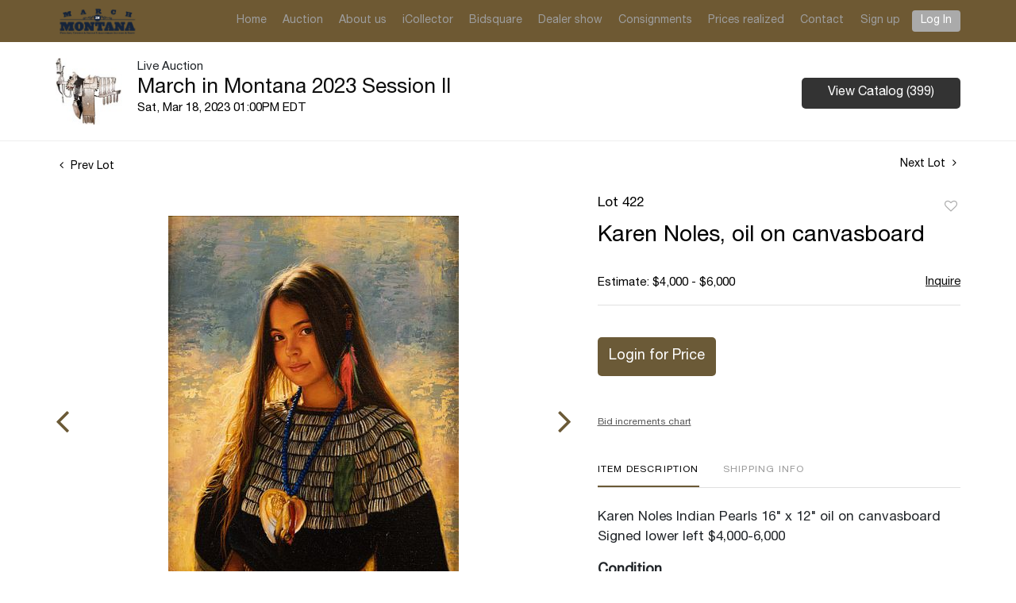

--- FILE ---
content_type: text/html; charset=UTF-8
request_url: https://bid.marchinmontana.com/online-auctions/march-in-montana-auction/karen-noles-oil-on-canvasboard-4775014
body_size: 58381
content:
<!DOCTYPE html>
<html lang="en">
    <head>
        <link rel="shortcut icon" href="https://s1.img.bidsquare.com/site/favicon/m/58.png?t=1Pt6E9 ">
                <link rel="apple-touch-icon" href="https://s1.img.bidsquare.com/site/favicon/m/58.png?t=1Pt6E9">
        <link rel="apple-touch-icon-precomposed" href="https://s1.img.bidsquare.com/site/favicon/m/58.png?t=1Pt6E9">
        <meta name="viewport" content="width=device-width, initial-scale=1, maximum-scale=1, user-scalable=no"/><meta name="description" content="Bid on Karen Noles, oil on canvasboard sold at auction by March in Montana Auction 422 on 18th March Karen Noles Indian Pearls 16&quot; x 12&quot; oil on canvasboard Signed lower left $4,000-6,000"/><meta name="keywords" content="Fine Art,Paintings"/><meta property="fb:app_id" content="2021466541405910"/><meta property="og:type" content="website"/><meta property="og:url" content="https://bid.marchinmontana.com/online-auctions/march-in-montana-auction/karen-noles-oil-on-canvasboard-4775014"/><meta property="og:title" content="Karen Noles, oil on canvasboard"/><meta property="og:description" content="Karen Noles Indian Pearls 16&quot; x 12&quot; oil on canvasboard Signed lower left $4,000-6,000"/><meta property="og:image" content="https://s1.img.bidsquare.com/item/l/2053/20535597.jpeg?t=1Psrag"/><meta property="twitter:card" content="summary"/><meta property="twitter:site" content="@bidsquare"/><meta property="twitter:title" content="Karen Noles, oil on canvasboard"/><meta property="twitter:description" content="Karen Noles Indian Pearls 16&quot; x 12&quot; oil on canvasboard Signed lower left $4,000-6,000"/><meta property="twitter:image" content="https://s1.img.bidsquare.com/item/l/2053/20535597.jpeg?t=1Psrag"/><meta charset="UTF-8"/><meta http-equiv="X-UA-Compatible" content="IE=edge"/><link rel="canonical" href="https://bid.marchinmontana.com/online-auctions/march-in-montana-auction/karen-noles-oil-on-canvasboard-4775014"/><link rel="alternate" hreflang="x-default" href="https://bid.marchinmontana.com/online-auctions/march-in-montana-auction/karen-noles-oil-on-canvasboard-4775014"/><link rel="alternate" hreflang="en" href="https://bid.marchinmontana.com/online-auctions/march-in-montana-auction/karen-noles-oil-on-canvasboard-4775014"/>                <title>Karen Noles, oil on canvasboard sold at auction on 18th March  | March in Montana Auction</title>
        <script data-react-helmet="true" type="application/ld+json">{
    "@context": "https://schema.org",
    "@type": "Product",
    "productID": "4775014",
    "sku": "4775014",
    "name": "Karen Noles, oil on canvasboard",
    "image": "https://s1.img.bidsquare.com/item/xl/2053/20535597.jpeg",
    "url": "https://bid.marchinmontana.com/online-auctions/march-in-montana-auction/karen-noles-oil-on-canvasboard-4775014",
    "description": "Karen Noles\nIndian Pearls\n16\" x 12\" oil on canvasboard\nSigned lower left\n$4,000-6,000",
    "offers": {
        "@type": "Offer",
        "url": "https://bid.marchinmontana.com/online-auctions/march-in-montana-auction/karen-noles-oil-on-canvasboard-4775014",
        "price": 4500,
        "priceCurrency": "USD",
        "availabilityEnds": "2023-03-18T13:00:00-04:00 EDT",
        "priceValidUntil": "2023-03-18T13:00:00-04:00 EDT",
        "availability": "SoldOut"
    }
}</script>        <script type="text/javascript">
                        pageLoadServerTime = 1769132918965;
            pageLoadServerTimeElapsedStart = (new Date()).getTime();
        </script>
        <link rel="stylesheet" type="text/css" href="https://bid.marchinmontana.com/public/themes/common/css/bootstrap.min.css?t=1761753286" />
<link rel="stylesheet" type="text/css" href="https://bid.marchinmontana.com/public/themes/common/css/fonts/icon-font.css?t=1761753286" />
<link rel="stylesheet" type="text/css" href="https://stackpath.bootstrapcdn.com/font-awesome/4.7.0/css/font-awesome.min.css" />
<link rel="stylesheet" type="text/css" href="https://bid.marchinmontana.com/public/themes/default/css/theme.css?t=1762470181" />
<link rel="stylesheet" type="text/css" href="https://bid.marchinmontana.com/public/themes/default/css/theme-responsive.css?t=1761753286" />
<link rel="stylesheet" type="text/css" href="https://bid.marchinmontana.com/public/themes/default/css/theme-dev.css?t=1761753286" />
<link rel="stylesheet" type="text/css" href="https://bid.marchinmontana.com/public/js/magiczoomplus/5.3.7/magiczoomplus.css?t=1761753285" />
<link rel="stylesheet" type="text/css" href="https://bid.marchinmontana.com/public/css/jquery-ui.css?t=1761753285" />
<link rel="stylesheet" type="text/css" href="https://bid.marchinmontana.com/public/css/atc-base.css?t=1761753285" />
<link rel="stylesheet" type="text/css" href="https://bid.marchinmontana.com/public/themes/default/css/item-details.css?t=1761753286" />
<link rel="stylesheet" type="text/css" href="https://bid.marchinmontana.com/public/themes/common/css/component/popup.css?t=1761753286" />
<link rel="stylesheet" type="text/css" href="https://bid.marchinmontana.com/public/themes/common/css/fonts/helvetica-neue-regular.css?t=1761753286" />
<style>
:root {--main-button-color:#6b5a37}
:root {--main-button-color-hover:#8d754c}
:root {--main-btn-text:#ffffff}
:root {--secondary-button-color:#333333}
:root {--secondary-button-color-hover:#545454}
:root {--secondary-btn-text:#ffffff}
:root {--theme-color:#6b5a37}
:root {--link-color-hover:#8d754c}
:root {--reg-aprv-btn-txt:#b0bb1a}
:root {--pending-text:#ff9f00}
:root {--pending-btn-bg:rgba(204, 204, 204, 0.2)}
:root {--font-main:Helvetica-Neue-Regular}
:root {--font-secondary:Helvetica-Neue-Regular}</style>
<style>.my-header{background: #6e5933; font-family: var(--font-main);}
.my-header .container-fluid{max-width: 1170px;}
.my-header .navbar{padding: 0;}
.my-header .navbar-nav{display:flex; max-width: 920px; width: 100%;}
.my-header .navbar-nav .nav-item a.nav-link {padding: 1rem 0.5rem; font-size: 14px;  color: #9D9D9D; font-family: var(--font-main);}
.my-header .navbar-nav .nav-item:hover .nav-link {color: #fff;}
.my-header .navbar-toggler {position: relative;padding: 9px 10px;margin-right: 15px;}
.my-header .navbar-toggler-icon {height: fit-content; width: auto; display: block;}
.my-header .navbar-toggler-icon span{width: 28px;display: block;width: 22px;height: 2px;border-radius: 1px;margin-top: 4px;background-color: #fff;}
.my-header .navbar-toggler:focus {outline: none;}
.my-header .navbar-toggler-icon {height: fit-content;}
.my-header .my-account-btn .my-account-link,
.my-header .my-account-btn .signup-link{font-size:14px; color: #9D9D9D; display: inline-block; padding: 1rem 0.6rem; font-family: var(--font-main);}
.my-header .my-account-btn .my-account-link:hover, 
.my-header .my-account-btn .signup-link:hover{color: #fff; text-decoration: none;}

.my-header .my-account-btn .logout-btn-front, 
.my-header .my-account-btn .login-link{font-size:14px; text-transform:capitalize; color: #fff; background-color: #aaaaaa; padding: 3px 11px; border-radius: 4px; font-family: var(--font-main);}
.my-header .my-account-btn .logout-btn-front:hover, 
.my-header .my-account-btn .login-link:hover{ text-decoration: none;}
.my-header .navbar-brand img {max-width: 144px; height: 42px;}

/*footer*/
.my-footer p{font-size: 14px; margin-bottom: 10px; line-height: 20px;}
.my-footer p.fs-11{font-size: 11px;}
.my-footer img{max-width: 144px;}
.my-footer a:hover{text-decoration: none;}
  .my-footer a{color: #337ab7}


/* Start Media css */
@media (min-width: 991.98px) and (max-width:1038px){ 
.my-header .navbar-nav .nav-item a.nav-link {padding: 1rem 0.4rem;}
  .my-header .container-fluid{padding:0 5px;}
}

@media (min-width: 991.98px){
.my-header .my-account-btn .logout-btn-front, .my-header .my-account-btn .login-link{
margin-left: 5px;
  }
}

@media screen and (max-width: 991.98px){
  .my-header .navbar-nav{display:block; max-width: 100%;}
  .my-header .navbar-collapse{border-top: #080808 1px solid;}
  .my-header .navbar-nav .nav-item a.nav-link, 
  .my-header .my-account-btn span .my-account-link, 
  .my-header .my-account-btn .signup-link {padding: 10px 2rem;}
  .my-header .my-account-btn span{width: 100%;}
  .my-header .my-account-btn span .my-account-link, 
  .my-header .my-account-btn .signup-link{width: 100%;}
  .my-header .my-account-btn .logout-btn-front, 
  .my-header .my-account-btn .login-link{text-align: left; width: 100%; color: #9D9D9D; background-color: transparent;padding: 10px 2rem; border-radius: 0;}
  .my-header .my-account-btn .logout-btn-front:hover, 
  .my-header .my-account-btn .login-link:hover{color: #fff;}
  .my-footer .col-md-6{text-align: center;}


/*Design*/
.item_detail .other_lots .control-button a.right .fa, .item_detail .other_lots .control-button a.left .fa {right: -2px;top: 3px;}
}

/*Design*/
body .catalog_list .buyers_table h2, body .catalog_list .buyers_table table th, body .catalog_list .shipping h2,  body .catalog_list .terms h2, span, .item-detail .registered-auction .text-sec .auction-end a{font-weight:400}

.item_detail .item_description .place_bid_area .bidding-area .place_bid input, .auc-list-content .btn-sec .view-catalog-btn, .catalog_detail .bid_amount .bidDiv  input.f_item_text_field, .item-detail ul .bidding-sec .enterBid input{border-radius:5px}

.event_catalog_banner .banner_content .green_t{border-radius:5px !important;}

.auctioneer .btn-sec a, .item_detail .item_description .place_bid_area .bidding-area .place_bid button, .auction-list .auc-list-content .btn-sec .prm-btn, .login_ms .submit button, .catalog_list .catalog_detail .bid_amount .place_bid_area button.register_btn, body .event_catalog_banner .banner_content .prm-btn, body .event_catalog_banner .banner_content .scnd-btn, body .banner_bottom .prm-btn, body .catalog_list .side_filter .common_tgl .filter-range button, .signup_ms .submit button, .submit-button button, .bid_registration .submit button, .modal-body .congo-email button.btn-primary, .live_panel .bid_panel_wrap button.register_btn, .pending_txt, .invoice_popup .checkout-submit-button, .catalog_list .catalog_detail .bid_amount .place_bid_area.align-center button.cbeb, .payment-div .credit_card button, .invoice_popup .f_invoice_pop_contact_sub_txt {font-weight:400; border-radius:5px;}

.btn-primary{ font-weight:400 !important; border-radius:5px !important;}

body .event_catalog_banner img{object-fit: contain}

.catalog_list .catalog_detail .lot_title{height:auto !important;}

.item-detail ul .text-head p, .item_detail .item_description h1, .event_catalog_banner.black-banner .banner_content h1{max-height: max-content; overflow: initial;}

a.show-registration-popup{text-decoration:underline}

.catalog_list .terms{
margin-bottom: 110px !important;
}</style>
                    <!-- Google Tag Manager -->
            <script>(function(w,d,s,l,i){w[l]=w[l]||[];w[l].push({'gtm.start':
            new Date().getTime(),event:'gtm.js'});var f=d.getElementsByTagName(s)[0],
            j=d.createElement(s),dl=l!='dataLayer'?'&l='+l:'';j.async=true;j.src=
            'https://www.googletagmanager.com/gtm.js?id='+i+dl;f.parentNode.insertBefore(j,f);
            })(window,document,'script','dataLayer','GTM-5WMD3W');</script>
            <!-- End Google Tag Manager -->
                                            <!--[if lt IE 9]>
            <script type="text/javascript" src="https://bid.marchinmontana.com/public/js/html5shiv.min.js?t=1761753285"></script>
        <![endif]-->
        <script type="text/javascript">
            var setting = {"baseUri":"https:\/\/bid.marchinmontana.com","staticUri":"https:\/\/bid.marchinmontana.com\/public","isMobileWebView":false,"defaultSiteName":"Bidsquare","siteName":"March in Montana Auction","webSocket":{"host":"wss:\/\/ws.bidsquare.com","port":null,"debug":false},"reserveMet":[],"reCaptcha":{"v3":{"siteKey":"6LdzL_kcAAAAAHvauH1Jsz3Ux6njeXmqvGBbrqyk"}}};        </script>
                <script type="text/javascript" src="https://bid.marchinmontana.com/public/js/jquery.js?t=1761753285"></script>
<script type="text/javascript" src="https://bid.marchinmontana.com/public/js/functions.js?t=1761753285"></script>
<script type="text/javascript" src="https://bid.marchinmontana.com/public/themes/common/js/popper-v1.min.js?t=1761753286"></script>
<script type="text/javascript" src="https://bid.marchinmontana.com/public/themes/common/js/bootstrap.min.js?t=1761753286"></script>
<script type="text/javascript" src="https://bid.marchinmontana.com/public/themes/default/js/theme.js?t=1761753286"></script>
<script type="text/javascript" src="https://www.google.com/recaptcha/api.js?render=6LdzL_kcAAAAAHvauH1Jsz3Ux6njeXmqvGBbrqyk"></script>
<script type="text/javascript" src="https://bid.marchinmontana.com/public/js/front-common.js?t=1761753285"></script>
<script type="text/javascript" src="https://bid.marchinmontana.com/public/js/tagManager.js?t=1761753286"></script>
<script type="text/javascript" src="https://bid.marchinmontana.com/public/js/script.js?t=1761753286"></script>
<script type="text/javascript" src="https://bid.marchinmontana.com/public/js/bsApi.js?t=1761753285"></script>
<script type="text/javascript" src="https://bid.marchinmontana.com/public/js/jquery.i18n/src/jquery.i18n.js?t=1761753285"></script>
<script type="text/javascript" src="https://bid.marchinmontana.com/public/js/jquery.i18n/src/jquery.i18n.messagestore.js?t=1761753285"></script>
<script type="text/javascript" src="https://bid.marchinmontana.com/public/js/jquery.i18n/src/jquery.i18n.fallbacks.js?t=1761753285"></script>
<script type="text/javascript" src="https://bid.marchinmontana.com/public/js/jquery.i18n/src/jquery.i18n.language.js?t=1761753285"></script>
<script type="text/javascript" src="https://bid.marchinmontana.com/public/js/jquery.i18n/src/jquery.i18n.parser.js?t=1761753285"></script>
<script type="text/javascript" src="https://bid.marchinmontana.com/public/js/jquery.i18n/src/jquery.i18n.emitter.js?t=1761753285"></script>
<script type="text/javascript" src="https://bid.marchinmontana.com/public/js/magiczoomplus/5.3.7/magiczoomplus.js?t=1761753285"></script>
<script type="text/javascript" src="https://bid.marchinmontana.com/public/js/jquery-ui.js?t=1761753285"></script>
<script type="text/javascript" src="https://bid.marchinmontana.com/public/js/client/ws/auctionClient.js?t=1761753285"></script>
<script type="text/javascript" src="https://bid.marchinmontana.com/public/js/client/ws/liveEvent.js?t=1761753285"></script>
<script type="text/javascript" src="https://bid.marchinmontana.com/public/js/atc.min.js?t=1761753285"></script>
<script type="text/javascript">
                $.i18n().load({"en":{"Starting Bid":"Starting Bid","Current Bid":"Current Bid","Start in":"Start in","Starts in":"Starts in","End in":"End in","Bidsquare Bidder":"Bidsquare Bidder","Competing Bidder":"Competing Bidder","Bidder":"Bidder","Click Here to Bid Live":"Click Here to Bid Live","Non-supported browser... Use Chrome, Firefox, or Safari 11+":"Non-supported browser... Use Chrome, Firefox, or Safari 11+","On the Market":"On the Market","You are the highest bidder (%amount%)":"You are the highest bidder (%amount%)","You've been outbid (%amount%)":"You've been outbid (%amount%)","Your max bid (%amount%) is below reserve":"Your max bid (%amount%) is below reserve","You have an absentee bid (%amount%)":"You have an absentee bid (%amount%)","Place Bid":"Place Bid","Place Max Bid":"Place Max Bid","Increase Max Bid":"Increase Max Bid"}});
                
                [{"en":"https:\/\/bid.marchinmontana.com\/public\/js\/jquery.i18n\/messages\/en.json?t=1761753285"}].forEach(function (transArr, i) { $.i18n().load(transArr); });
                $.i18n.rawTranslationMap = {"reserveMetBannerNotification":"On the Market","highestBidNotification":"You are the highest bidder (%amount%)","outBidNotification":"You've been outbid (%amount%)","reserverNotMetNotification":"Your max bid (%amount%) is below reserve","absenteeBidNotification":"You have an absentee bid (%amount%)","placeNextBidButtonTextTimed":"Place Bid","placeMaxBidButtonTextTimed":"Place Max Bid","increaseMaxBidButtonTextTimed":"Increase Max Bid","placeNextBidButtonTextLive":"Place Bid","placeMaxBidbuttonTextLive":"Place Max Bid","increaseMaxBidButtonTextLive":"Increase Max Bid"};
            $(window).load(function(){});</script>
<script type="text/javascript">$(document).ready(function(){
$("#year").html(new Date().getFullYear());
})

$( window ).resize(function() {
     $('body').css('top', function() {
          return $('.message_bar_wrap').height();
      });
   });</script>
        <script type="text/javascript">
            if (typeof CKEDITOR !== 'undefined') CKEDITOR.timestamp = (new Date()).getTime(); // force refreshing the CKEditor internal js files
        </script>
    </head>
    <body class="">
        
<div class="wrap">
     
        <div id="loadingDiv" class="loadingDiv" style="display:none;"> </div>
                        <link rel="stylesheet" type="text/css" href="https://fonts.googleapis.com/css2?family=Roboto:wght@400;700&amp;display=swap" />


    <div class="my-header mobile-hider">
        <nav class="navbar navbar-expand-lg">
            <div class="container-fluid">
          
        <a class="navbar-brand mr-0" href="https://marchinmontana.com/"><img src="https://s1.img.bidsquare.com/site/logo/58.png?t=1Pt6E9" alt="Montana logo"></a>
        <button class="navbar-toggler" type="button" data-toggle="collapse" data-target="#navbarSupportedContent" aria-controls="navbarSupportedContent" aria-expanded="false" aria-label="Toggle navigation">
          <div class="navbar-toggler-icon">
            <span class="mt-0"></span>
            <span></span>
            <span></span>
          </div>
        </button>


    
        <div class="collapse navbar-collapse justify-content-end" id="navbarSupportedContent">
        <ul class="navbar-nav justify-content-between align-items-center">
          <li class="nav-item">
                <a class="nav-link" href="https://marchinmontana.com/index.html">Home</a>
          </li>
          <li class="nav-item">
            <a class="nav-link" href="/">Auction</a>
          </li>
          <li class="nav-item">
            <a class="nav-link" href="https://marchinmontana.com/about.html">About us</a>
          </li>
          <li class="nav-item">
              <a class="nav-link" href="http://buy.marchinmontana.com/auctionlist.aspx?dv=1">iCollector</a>
          </li>  
          <li class="nav-item">
                <a class="nav-link" href="https://bid.marchinmontana.com/">Bidsquare</a>
          </li>  
          <li class="nav-item">
                <a class="nav-link" href="https://marchinmontana.com/dealers.html">Dealer show</a>
          </li>  
          <li class="nav-item">
                <a class="nav-link" href="https://marchinmontana.com/consign.html">Consignments</a>
          </li>  
          <li class="nav-item">
                <a class="nav-link" href="https://marchinmontana.com/pricesRealized.html">Prices realized</a>
          </li>  
          <li class="nav-item">
                <a class="nav-link" href="https://marchinmontana.com/contact.html">Contact</a>
          </li>  
         <!--  <li class="nav-item my-btn">
              <div class="my-account-btn align-items-start align-items-lg-center d-flex flex-column flex-lg-row">
                <a href="" class="signup-link" data-toggle="modal" data-target="#registration_pop">Sign up</a> 
                <a href="" class="login-link" data-toggle="modal" data-target="#login_pop">Log In</a>
             </div>
          </li>   -->
          <li class="nav-item">
            <div class="my-account-btn w-100 align-items-start align-items-lg-center d-flex flex-column flex-lg-row">
              <a href="https://bid.marchinmontana.com/user/register" class="signup-link" data-toggle="modal" data-target="#registration_pop">Sign up</a> <a href="https://bid.marchinmontana.com/user/login" class="login-link" data-toggle="modal" data-target="#login_pop">Log In</a>
          </div>
         </li> 
      </ul>
      </div>
   </div>  
</nav>
</div>            

    


    
    <div class="auctioneer">
      
    <div class="container-lg">
        <div class="row">
            <div class="col-lg-9 col-md-8">
                <div class="auctioneer_detail">
                    <div class="thumb_img">
                        <a href="https://bid.marchinmontana.com/auctions/march-in-montana-auction/march-in-montana-2023-session-ii-12277" class="image_hover"><img src="https://s1.img.bidsquare.com/event/main/s/12277.jpeg?t=1PsqBC" alt="March in Montana Auction" onerror="loadDefaultImage(this,&#039;thumb&#039;)" /></a>
                    </div>
                    <div class="main_auc_detail">
                        <span>Live Auction</span>
                        <h1><a href="https://bid.marchinmontana.com/auctions/march-in-montana-auction/march-in-montana-2023-session-ii-12277" class="event-title">March in Montana 2023 Session II</a></h1>
                        <div class="auc_timing">
                            <div class="start_time">Sat, Mar 18, 2023 01:00PM EDT</div>
                                                    </div>
                    </div>
                </div>
            </div>
            <div class="col-lg-3 col-md-4">
                <div class="btn-sec">
                    <a href="https://bid.marchinmontana.com/auctions/march-in-montana-auction/march-in-montana-2023-session-ii-12277/catalog#catalog" class="scnd-btn">View Catalog (399)</a>
                </div>
                <br>
                            </div>
        </div>
    </div>
    </div>

<div class="item_detail">
    <div class="container-lg">
        <div class="item_direction">
                        <div class="row">
                <div class="col-6">
                    <a href="https://bid.marchinmontana.com/online-auctions/march-in-montana-auction/miguel-martinez-pastel-4775013"><i class="fa fa-angle-left" aria-hidden="true"></i> Prev Lot</a>
                </div>
                <div class="col-6">
                    <a href="https://bid.marchinmontana.com/online-auctions/march-in-montana-auction/howard-post-pastel-4775015" class="float-right">Next Lot <i class="fa fa-angle-right" aria-hidden="true"></i></a>
                </div>
            </div>
                    </div>
        <div class="current_item">
            <div class="row">
                <div class="col-lg-7 col-md-6">
                    <div class="item-slider">
                        <div class="auction-item-img">
            <a class="img-slide-arrow left-slide-btn" data-slide="prev">
            <span class="fa fa-angle-left fa-3x"></span>
        </a>
                   <a id="lot-image" class="MagicZoom main" target="_blank" rel="images" href="https://s1.img.bidsquare.com/item/xl/2053/20535597.jpeg?t=1Psrag" title="Karen Noles, oil on canvasboard">
                <img src="https://s1.img.bidsquare.com/item/l/2053/20535597.jpeg?t=1Psrag" class="detailImg" alt="Karen Noles, oil on canvasboard" />            </a>      
                            <a class="img-slide-arrow right-slide-btn" data-slide="next">
            <span class="fa fa-angle-right fa-3x"></span>
        </a>
    </div>
<div class="selectors auction-detail-product">
    <ul>
                        <li><a data-zoom-id="lot-image" href="https://s1.img.bidsquare.com/item/xl/2053/20535597.jpeg?t=1Psrag" data-image="https://s1.img.bidsquare.com/item/l/2053/20535597.jpeg?t=1Psrag">
                    <img src="https://s1.img.bidsquare.com/item/s/2053/20535597.jpeg?t=1Psrag" alt="Karen Noles, oil on canvasboard" />                </a></li>
                                <li><a data-zoom-id="lot-image" href="https://s1.img.bidsquare.com/item/xl/2053/20535598.jpeg?t=1Psrag" data-image="https://s1.img.bidsquare.com/item/l/2053/20535598.jpeg?t=1Psrag">
                    <img src="https://s1.img.bidsquare.com/item/s/2053/20535598.jpeg?t=1Psrag" alt="Image 2 of 4" />                </a></li>
                                <li><a data-zoom-id="lot-image" href="https://s1.img.bidsquare.com/item/xl/2053/20535599.jpeg?t=1Psrag" data-image="https://s1.img.bidsquare.com/item/l/2053/20535599.jpeg?t=1Psrag">
                    <img src="https://s1.img.bidsquare.com/item/s/2053/20535599.jpeg?t=1Psrag" alt="Image 3 of 4" />                </a></li>
                                <li><a data-zoom-id="lot-image" href="https://s1.img.bidsquare.com/item/xl/2053/20535600.jpeg?t=1Psrag" data-image="https://s1.img.bidsquare.com/item/l/2053/20535600.jpeg?t=1Psrag">
                    <img src="https://s1.img.bidsquare.com/item/s/2053/20535600.jpeg?t=1Psrag" alt="Image 4 of 4" />                </a></li>
                    </ul>
</div>                    </div>
                    <div class="social_icon">
                        <ul>
                            <li><a href="https://www.facebook.com/sharer/sharer.php?u=https://bid.marchinmontana.com/online-auctions/march-in-montana-auction/karen-noles-oil-on-canvasboard-4775014"  target="_blank"><i class="fa fa-facebook" aria-hidden="true"></i></a></li><li><a href="https://twitter.com/intent/tweet?url=https://bid.marchinmontana.com/online-auctions/march-in-montana-auction/karen-noles-oil-on-canvasboard-4775014&text=Karen+Noles%2C+oil+on+canvasboard" target="_blank"><i class="fa-twitter" aria-hidden="true"></i></a></li><li><a href="https://www.pinterest.com/pin/create/button/?url=https://bid.marchinmontana.com/online-auctions/march-in-montana-auction/karen-noles-oil-on-canvasboard-4775014&description=Karen+Noles%2C+oil+on+canvasboard&media=https://s1.img.bidsquare.com/item/l/2053/20535597.jpeg?t=1Psrag" target="_blank"><i class="fa fa-pinterest" aria-hidden="true"></i></a></li><li><a href="https://www.linkedin.com/sharing/share-offsite/?url=https://bid.marchinmontana.com/online-auctions/march-in-montana-auction/karen-noles-oil-on-canvasboard-4775014" target="_blank"><i class="fa fa-linkedin" aria-hidden="true"></i></a></li><li><a href="#" id="share_item_button"><i class="fa fa-envelope" aria-hidden="true"></i></a><div id="item-share-popup-load" class="item-share-popup"></div></li>                        </ul>
                    </div>
                    
                </div>
                <div class="col-lg-5 col-md-6">
                                        <div class="item_description el_12277">
                                                <div class="row">
                            <div class="col-lg-6 col-6">
                                <div class="lot_num">Lot 422</div>
                            </div>
                            <div class="col-lg-6 col-6">
                                <div class="favourite float-right">
                    <div data-href="https://bid.marchinmontana.com/user/login?fav_item_ref_id=4775014" class="like_icon gtm-click_item fav-item-login btn-icon btn-icon-heart" data-item_id = "4775014" data-type = "2"  data-item_id="4775014"  data-event_id='12277' data-event_status='past' data-event_name='March in Montana 2023 Session II'>
                        <a href="javascript:void(0);" class="gtm-click_item"  data-item_id="4775014"  data-event_id='12277' data-event_status='past' data-event_name='March in Montana 2023 Session II'>Add to favorite</a>
                    </div>
                </div>
                            </div>
                            <div class="col-lg-12"><h1>Karen Noles, oil on canvasboard</h1></div>
                        </div>
                        <div class="estimated_price">
                            <div class="row">
                                                                <div class="col-lg-9 col-8">
                                    <span>
            Estimate: $4,000 - $6,000    </span>                                </div>
                                                                                                <div class="col-lg-3 col-4">
                                    <a href="javascript:void(0);" id="inquire_block" class="gtm-click_item"  data-item_id="4775014"  data-event_id='12277' data-event_status='past' data-event_name='March in Montana 2023 Session II' >Inquire</a>
                                </div>
                                                            </div>
                        </div>
                        <div class="place_bid_area" id="ba_4775014_12277" data-lindex="0" data-stype="view">
                            <div class="bidding-estimate bid-estimate-timer">
	                        	                    </div>
                            <div class="bidding-area"><div class="bidding-price "><button type="button" class="register_btn btn btn-primary f_event_button_view_hammer_price" id="login_to_register0" data-event_id = "12277"  >Login for Price </button>            <script type="text/javascript">
                $(function () {
                    $(document).on('click','#login_to_register0',function (e) {
                        e.preventDefault();
                        var event_ref_id = $(this).data('event_id') ? $(this).data('event_id') : null;
                              // We can clean this code this condition after fix same login script in bidsquare and wl
                            var $loginPopupObj = getPopupObject('login');
                            var $loginForm = $loginPopupObj.find('form');
//                            $loginForm.add('#registation_direct a, .registation_direct a').data('event_ref_id', event_ref_id);
                            $loginForm.data('event_ref_id',event_ref_id);
                            $loginForm.data('scroll_to', $(this).data('scroll_to') ? $(this).data('scroll_to') : null);
                                                        showHidePopup('login',true);
                                            });
                });
            </script>
            </div><div class="bidding-history"></div><div class="place_bid"><input type="hidden" id="live_bid_panel_url" name="live_bid_panel_url" value="https://bid.marchinmontana.com/auctions/march-in-montana-auction/march-in-montana-2023-session-ii-12277/bid" /><input type="hidden" id="disable_reserve_price" name="disable_reserve_price" value="" /></div><div class="bid_related"><div class="txt1"><a href="#chart" class="chart">Bid increments chart</a></div></div></div><style>div.ack_bid_msg{float:right;padding-top:0 !important;}</style>                                <div class="chartlist">
        <h4>Bid Increments</h4>
        <table>
            <colgroup>
                <col width="50%;">
                <col width="50%;">
            </colgroup>
            <thead>
                <tr>
                    <th>Price</th>
                    <th>Bid Increment</th>
                </tr>
            </thead>
            <tbody>
                                                            <tr>
                            <td>$0</td>
                            <td>$100</td>
                        </tr>
                                            <tr>
                            <td>$2,000</td>
                            <td>$250</td>
                        </tr>
                                            <tr>
                            <td>$5,000</td>
                            <td>$500</td>
                        </tr>
                                            <tr>
                            <td>$10,000</td>
                            <td>$1,000</td>
                        </tr>
                                            <tr>
                            <td>$20,000</td>
                            <td>$2,500</td>
                        </tr>
                                            <tr>
                            <td>$50,000</td>
                            <td>$5,000</td>
                        </tr>
                                            <tr>
                            <td>$100,000</td>
                            <td>$10,000</td>
                        </tr>
                                                    </tbody>
        </table>
    </div>
                        </div>
                        <div class="item_tabs">
                            <ul class="nav nav-tabs" role="tablist">
    <li class="active tab-desc"><a href="#home" aria-controls="home" role="tab" data-toggle="tab">
            <h2>Item Description</h2>
        </a></li>
                        <li class="tab-shipping-info"><a href="#shippinginformation" aria-controls="dimension" role="tab" data-toggle="tab"><h2>Shipping Info</h2></a></li>
            </ul>
<div class="tab-content">
    <div role="tabpanel" class="tab-pane active" id="home">
                Karen Noles
Indian Pearls
16" x 12" oil on canvasboard
Signed lower left
$4,000-6,000                    <div class="condition-report-title clearfix">
                <h4>Condition</h4>                            </div>
            Black lights clean. Excellent condition.         
        
        
        
        
    </div>
                <div role="tabpanel" class="tab-pane" id="shippinginformation">
            <div class = "shipping_text">
                <p><a href="https://www.marchinmontana.com/assets/pdfs/MarchinMontanaShippingRequest2023.pdf" target="_blank">View Shipping Instructions Here</a></p>
            </div>
        </div>
        </div>
<script>
   if ($('#condition_report_download_by_url').length > 0) {
        document.getElementById('condition_report_download_by_url').click();
    }
</script>
                        </div>
                    </div>
                </div>
            </div>
        </div>
        <div class="other_lots" id="otherlots"></div>
    </div>
</div>
<!-- Item detail -->
<script type="text/javascript" src="https://bid.marchinmontana.com/public/js/atc.min.js?t=1761753285"></script>
<link rel="stylesheet" type="text/css" href="https://bid.marchinmontana.com/public/css/atc-base.css?t=1761753285" />
<style>
    .atcb-list {
        margin-top: 2px;
    }
    .atcb-item {
        padding: 5px 0 5px 15px;
    }
    .atcb-item-link {
        font-size: 12px;
    }
    div.ack_bid_msg {
        width: auto;
/*        text-align: right;
        margin-top: 0px;*/
    }
</style>
<script type="text/javascript">
    $(function()
    {
        var $itemDetailsActiveTab = $(".item_tabs ul li a");
        if ($itemDetailsActiveTab.find(".active").length === 0)
        {
            $itemDetailsActiveTab.eq(0).addClass("active");
        }
    });
</script>
<div class="modal fade inquire-form" id="inquire_now" data-backdrop="static" data-keyboard="false" role="dialog" aria-hidden="true" >
            <div class="modal-dialog modal-dialog-centered" role="document">
                <div class="modal-content">
                    <div class="modal-header">
                        
                        <button type="button" class="close" data-dismiss="modal" aria-label="Close"></button>
                    </div>
                    <div class="modal-body ">
                        <h1 class="inquire_title"> Inquire</h1>
<form id="inquire-form" onsubmit="return false;" action="https://bid.marchinmontana.com/inquire/item" method="post">
    <input type="hidden" name="item_id" value="4775014">
    <input type="hidden" name="event_name" value="March in Montana 2023 Session II">
    <input type="hidden" name="event_id" value="12277">
    <input type="hidden" name="is_wl_inquire_request" value="1">
    <div id="inquire_error" class="popup_error"> </div>
    <div class="row wl_inquire_div">
        <div class="col-sm-12">
            <div class="form-group">
                <span class="inquire_input"> <input type="text" id="email" name="email" class="form-control" placeholder="Your Email" />  </span>            </div>
        </div>
        <div class="col-sm-12">
            <div class="form-group">
                <span class="inquire_input"> <input type="text" id="uname" name="uname" class="form-control" placeholder="Your Name" />  </span>            </div>
        </div>
        <div class="col-sm-12">
            <div class="form-group">
                <span class="inquire_input"> <select id="inquiryCategory" name="inquiryCategory" class="form-control">
	<option value="dce6f3910b65b6a749161b7f59a70813">Details about item</option>
	<option value="43ba47c8292b857eb42fdf28816bf319">Condition report</option>
	<option value="c31a59f918efd6dd6597a7e53a3d7dfa">Registration/bidding</option>
	<option value="19626c265c4a9ddc85c0e0532cb08512">More Photos</option>
	<option value="6930e8a0c589d566496ac1cfe451e616">I have one to sell</option>
	<option value="50df040018142b7eaecbb3ac1a05aaad">Other</option>
</select>  </span>            </div>
        </div>
               <div class="col-sm-12">
            <div class="form-group">
                <span class="inquire_input"> <input type="text" id="subject" name="subject" class="form-control" placeholder="Subject" />  </span>            </div>
        </div>
        <div class="col-sm-12 inquire_message">
            <div class="form-group">
                <span class="inquire_input"> <textarea id="message" name="message" class="form-control" placeholder="Message"></textarea>  </span>            </div>
        </div>
          </div>
    <div class="submit">
        <button class="btn btn-primary g-recaptcha" data-sitekey="6LdSxEcUAAAAAMHFHsva4aYuB85JqJ42u4lFbo9j" data-callback="getInquireContent1" id="inquire_button">Send</button>
    </div>
</form>
<script src='https://www.google.com/recaptcha/api.js'></script>
<script type="text/javascript">
    function getInquireContent1() {
        getInquireContent(1);
    }
</script>
                    </div>
                </div>
            </div>
        </div><div class="modal fade bid-history-form" id="bid-history" data-backdrop="static" data-keyboard="false" role="dialog" aria-hidden="true" >
            <div class="modal-dialog modal-dialog-centered" role="document">
                <div class="modal-content">
                    <div class="modal-header">
                        
                        <button type="button" class="close" data-dismiss="modal" aria-label="Close"></button>
                    </div>
                    <div class="modal-body ">
                        <div class="bid-box" id="bhd_4775014_12277"></div>
                    </div>
                </div>
            </div>
        </div><div class="modal fade invoice invoice-item-view" id="invoice_popup" data-backdrop="static" data-keyboard="false" role="dialog" aria-hidden="true" >
            <div class="modal-dialog modal-dialog-centered" role="document">
                <div class="modal-content">
                    <div class="modal-header">
                        
                        <button type="button" class="close" data-dismiss="modal" aria-label="Close"></button>
                    </div>
                    <div class="modal-body ">
                        <div class="invoice_popup popup_center" id="invoice_content"></div>

                    </div>
                </div>
            </div>
        </div>
<script type="text/javascript">
        $('#inquire_block').click(function(e){
        e.preventDefault();
                    showHidePopup('login',true);
            });

    $('.condition_report_block').click(function(e){
        e.preventDefault();
                    showHidePopup('login',true);
            });

    $(document).on('change input', '#inquiryCategory', function (e){   
        getInquireContent(0);
    });

            $(document).ready(function(e) {
            var gtmManager = new tagManager({
                eventId : '12277',
                itemId : '4775014',
                eventLabel : 'ITEM_DETAIL',
                customEventTrigger : 'itemEvent',
                eventStatus : 'past'
            });
            gtmManager.pushData();
        });
    
    jQuery(function() {
        MagicZoomPlus.options = {
              'zoom-width' : 400,
              'zoom-height' : 400,
              'zoom-distance' : 11,
              'background-opacity' : 80,
              'slideshow-effect' : 'expand',
              'show-loading' : 'false'
        }
        //$('.aution_item_img a').addClass('MagicZoomPlus');
        //MagicZoomPlus.refresh();
    });

$(document).ready(function(e){
    //Called for set footer margin when bidding panel was sticky at footer.
    bindEventListener(window, 'message', function (event) {
        try {
            var dataEvent = JSON.parse(event.data);
            if (typeof dataEvent.resizeBrowser !== "undefined" && dataEvent.resizeBrowser) {
                setFooterMargin('.mobile_sticky_bid');
            }
        } catch(e) {}
    });

            //Timed Auction Client
        var clientData = {
            connectionID: generateUid(),
            resetItemThumb: false,
            moveToNextItem: false,
            showEventActive: true,
                        siteID: '58',
                        userCurrency: {"symbol":"$","exchange_rate":"1.00"},
                                };
            

    // var $detailImgList = $('.auction-detail-product ul li');
    var curImg = 0;
    $('.auction-item-img .img-slide-arrow').on('click',function(){
        switch($(this).data('slide')) {
            case 'prev':
                // curImg = (curImg - 1 + $detailImgList.length) % $detailImgList.length;
                MagicZoom.prev('lot-image');
                break;
            case 'next':
                // curImg = (curImg + 1 ) % $detailImgList.length;
                MagicZoom.next('lot-image');
                break;
        }
        // $detailImgList.eq(curImg).find('img').click();

    });
    //$('.aution_item_img > a > img').hide();
    //$('.aution_item_img > a > img').eq(curImg).show();
//     $detailImgList.click(function(){
//         $detailImgList.removeClass('on');
//         var $this = $(this);
//         $this.addClass('on');
        
//         var idx = curImg = $this.index();

//         var $thumb = $this.find('img');
//         var bigImg = $thumb.data('bigimg');
//         var zoomImg = $thumb.data('zoomimg');
        
//         var $main = $('.auction-item-img > a.main');
//         $main.attr('href', zoomImg).find('img.detailImg')
//                 .off('load.xlloaded')
//                 .width(500)                         // set width to force thumb to expand to full width
//                 .on('load.xlloaded', function () { 
//                     if ($thumb.attr('src') !== $(this).attr('src')) {
//                         $(this).width("");
//                     } else {
//                         $(this).attr('src', bigImg);
//                     }
//                 })
//                 .attr('src', $thumb.attr('src'))    // load thumb first to give intant feedback that its loading, then load large (in case it takes a little extra time)
//                 ;
//         if (typeof MagicZoomPlus !== 'undefined') MagicZoomPlus.refresh();
// //        $('.aution_item_img > a').eq(curImg).addClass('main-hide');
// //        $('.aution_item_img > a').eq(idx).removeClass('main-hide');
        
// //        curImg = idx;
//     });
    
    //$('.bidding-box .bid_related .txt1 .chart').mouseenter(function(e) {
    $('.bid_related .txt1 .chart').mouseenter(function(e) {
        e.stopPropagation();
        e.preventDefault();
        $('.chartlist').show();
    });
    //$('.bidding-box .bid_related .txt1 .chart').mouseleave(function(e) {
    $('.bid_related .txt1 .chart').mouseleave(function(e) {
        e.stopPropagation();
        e.preventDefault();
        $('.chartlist').hide();
    });
    
      //bid_history_pop > open/close
      $(document).on("click", '#view_bid_history_popup', function(e){
          e.preventDefault();
                    $.ajax({
                url: getUrl('item/biddinghistory/4775014/12277?is_ajax=1'),
                success: function (res) {
                    $('#bhd_4775014_12277').html(res);
                },
                complete: function (res) {
                    showHidePopup('#bid-history',true);
                }
            });
                });
      
      $('.bid_pop_close > img,.bid_btn_area > button').click(function(e){
          e.preventDefault();
          showHidePopup('#bid-history',false);
      });

      $(document).on('click','.inquire_btn',function (e) {
          e.preventDefault();
          getInquireContent(1);
      });
      //getInquireContent(0);

      getOtherlots();

      $('body').on('click', '.invoive-popup', function(e){ 
            e.preventDefault();
            var invoice_id = $(this).data('invoice_id');
            var selector = '#invoice_popup';
            var url = 'https://bid.marchinmontana.com/my-account/items/ajaxinvoicedata?is_ajax=1';
            populateInvoicePopupContent(invoice_id, selector, url);
        });
  });
  
  function getOtherlots(page, offset, next) {
    if (typeof page === 'undefined') {
        page = 1;
    }
    var data = {"item_id" : 4775014, "event_id" : 12277, "offset" :offset, "next":next}
    $.ajax({
        url : 'https://bid.marchinmontana.com/item/otherlots/' + page + '?is_ajax=1',
        method : 'POST',
        dataType  : 'json',
        data : data,
        success : function (res) {
            $('#otherlots').removeClass("other_auction_wrap");
            if (res.lots) $('#otherlots').addClass("other_auction_wrap").html(res.lots);
            var scrollArrowElement = '#otherlots-controls > a.prevPage, #otherlots-controls > a.nextPage';
            $(document).off('click', scrollArrowElement).on('click', scrollArrowElement, function (evt) {
              evt.preventDefault();
              var offset = $(this).data('offset');
              var next = ($(this).hasClass('nextPage'))?1:0;
              getOtherlots(2, offset, next);
            });
        }
    });
  }
    
    

    var emails = [];
    var isSmallerDevice = function ()
    {
        return deviceWidth < 767;
    }

    function getItemShareContent(recaptcha_response) {
        var noEmailEnteredMsg = "Please enter an email to continue.";
        var emailSendFailedMsg = "Your email could not be send, please try again or contact support.";
        if(emails.length > 0) {
            $("#email-notification-msg").html('');
            var optionalmessage = $("#optionalmessage");
            ajax_start();
            $.ajax({
                type: 'POST',
                url: getUrl('item/sendSharedItemEmail/'+'4775014?is_ajax=1'),
                data: {emails: emails, optionalmessage: optionalmessage.val(), 'g-recaptcha-response': recaptcha_response},
                success: function (res, textStatus, jqXHR) {
                    emails = [];
                    $('.recipientemail-wrap').children('div.multiple-email-wrap').remove();
                    $("#recipientemail").val('');
                    optionalmessage.val('');
                    ajax_end();
                       
                        window.location.reload();
                                    },
                error: function (event, xhr) {
                    if(isSmallerDevice()) $("#email-notification-msg").html($emailSendFailedMsg);
                    else  topbar_alert($emailSendFailedMsg);
                    ajax_end();
                }
            });
        } else {
             
                $("#email-notification-msg").html(noEmailEnteredMsg);
                    }
        grecaptcha.reset();
    }

    var prepareEmail = function (elem) {
        emailAddress = elem.val();
        // adding the email address only if they are valid
        if(emailAddress != "" && isValidEmail(emailAddress)) {
            // checking if email is already added.
            if(!emails.includes(emailAddress)) {
                emails.push(emailAddress);
                $('<div class="multiple-email-wrap email-bg"><span title = '+emailAddress+'>'+emailAddress+'</span><button type="button" id = "" class="close_popup removeemail"  aria-label="Close"> </button></div>').insertBefore(elem);
                elem.val('');
            }
        }
    }
    
</script>

<script type="text/javascript">
    var $popupHtmlMobile = "<div class=\"modal fade \" id=\"item-share-modal\" data-backdrop=\"static\" data-keyboard=\"false\" role=\"dialog\" aria-hidden=\"true\"><div class=\"modal-dialog modal-dialog-centered\" role=\"document\"><div class=\"modal-content\"><button type=\"button\" class=\"close_popup\" data-dismiss=\"modal\" aria-label=\"Close\"><\/button><div class=\"modal-body\"><div id =\"email-notification-msg\" class =\"error-msg-box\"><\/div><div class=\"social-media-email-popup\"><label for=\"recipientemail\">Send to <\/label><div class=\"recipientemail-wrap\"><input type=\"text\" multiple name=\"recipientemail\" id=\"recipientemail\" class=\"\" placeholder=\"Enter email address\" value=\"\" \/><\/div><textarea name=\"optionalmessage\" id=\"optionalmessage\" placeholder=\"Add a message\"><\/textarea><button class=\"btn btn-primary g-recaptcha\" data-sitekey=\"6LdSxEcUAAAAAMHFHsva4aYuB85JqJ42u4lFbo9j\" data-callback=\"getItemShareContent\" id=\"sendemail\" type=\"button\" name=\"sendemail\">Send<\/button><script src=\"https:\/\/www.google.com\/recaptcha\/api.js\"><\/script><\/div><\/div><\/div><\/div><\/div>";
    var $popupHtmlDesktop = "<div class=\"social-media-email-popup\">\n        <label for=\"recipientemail\">Send to <\/label>\n    <div class=\"recipientemail-wrap\">\n        <input type=\"text\" multiple name=\"recipientemail\" id=\"recipientemail\" class=\"\" placeholder=\"Enter email address\" value=\"\" \/>\n    <\/div>\n    <textarea name=\"optionalmessage\" id=\"optionalmessage\" placeholder=\"Add a message\"><\/textarea>\n    <button class=\"btn btn-primary g-recaptcha\" data-sitekey=\"6LdSxEcUAAAAAMHFHsva4aYuB85JqJ42u4lFbo9j\" data-callback=\"getItemShareContent\" id=\"sendemail\" type=\"button\" name=\"sendemail\">Send<\/button>\n    <script src=\"https:\/\/www.google.com\/recaptcha\/api.js\"><\/script>\n<\/div>\n\n";

    $(function ()
    {
        $(document).on('click', '#share_item_button', function (e)
        {
            e.preventDefault();
                showHidePopup('login', true);
            });
    })

</script>

    
    
                  <div class="my-footer mobile-hider">
  <div class="container">
    <div class="row mb-3 align-items-start">
        <div class="col-md-6 col-lg-5">
            <p>March in Montana</p>
            <p>Presented by Coeur d’Alene Galleries and The Coeur d'Alene Art Auction</p>
        </div>

        <div class="col-md-6 col-lg-4">
            <p>© Copyright <span id="year"></span> March in Montana, All Rights Reserved</p>
            <p><a href="https://marchinmontana.com/contact.html">Join our Mailing List</a> | <a href="https://bid.marchinmontana.com/">Bid</a> </p>
        </div>

        <div class="col-lg-3 d-flex align-items-center justify-content-center justify-content-lg-end mt-3 mt-lg-0">
            <p class="mr-3 mb-0 fs-11">Powered by</p>
           <a href="https://www.bidsquarecloud.com/"><img src="https://images.bidsquare.com/cms/files/cloud-logo.png" alt="Bidsquare-cloud-logo"></a> 
        </div>
    </div>
  </div>
</div>  


<section class="common-popup">
                        
            <style>
            .modal-body.login_reg_page {
                padding: 0;
            }
            </style>
                        <div class="modal fade login_ms" id="login_pop" data-backdrop="static" data-keyboard="false" role="dialog" aria-hidden="true" >
            <div class="modal-dialog modal-dialog-centered" role="document">
                <div class="modal-content">
                    <div class="modal-header">
                        
                        <button type="button" class="close" data-dismiss="modal" aria-label="Close"></button>
                    </div>
                    <div class="modal-body login_reg_page login_form_page">
                                <div class="sec_login_heading dfl_heading">
            <div class="modal-heading">Login to March in Montana Auction</div>
            <p>Please enter your email to login</p>
        </div>
         
        <div class="sec_login_heading rnl_heading" style="display: none;">
            <div class="modal-heading">Login or Create Account</div>
            <p>
                Enter email to create an account to start bidding.            </p>
        </div>
         
<form class="login_form_email" onsubmit="return false;" action="https://bid.marchinmontana.com/user/login/email" method="post" >
    <input type="hidden" id="ck9vZmFCR2NUR2ZaQVU4eXlRMW52QT09" name="ck9vZmFCR2NUR2ZaQVU4eXlRMW52QT09" value="Tm81RG43dVk1aHlIaDFJTytpSytaQT09" />            <div id="login_error" class="popup_error"></div>
    <div class="form-group">
        <input type="text" id="email_address" name="email_address" class="form-control" autofocus="" placeholder="Email Address" />    </div>
    <div class="submit">
        <button class="login_bnt_email btn btn-primary" name="login_button" type="submit">Continue</button>
    </div>
    <div class="bottom_text">
                <div class="agree_text">
            Don't have an account? <a href="javascript:void(0);" class="show-registration-popup" rel="nofollow">Sign up</a> now        </div>
                            <div class="note_text bsq_acc_suggest">Have a Bidsquare account? Enter your Bidsquare email above.</div>
            </div>
</form>
<script type="text/javascript">
    $(function()
    {
            });
</script>



                    </div>
                </div>
            </div>
        </div>            
        
                    <div class="modal fade forgot_pwd" id="forgot_pwd_pop" data-backdrop="static" data-keyboard="false" role="dialog" aria-hidden="true" >
            <div class="modal-dialog modal-dialog-centered" role="document">
                <div class="modal-content">
                    <div class="modal-header">
                        
                        <button type="button" class="close" data-dismiss="modal" aria-label="Close"></button>
                    </div>
                    <div class="modal-body login_reg_page">
                        <div class="form_area forgot_password_form_page"><div class="forgotpass-form-container">
    <div class="modal-heading default-heading  ">Forgot your password?</div>
    <div class="modal-heading reset-heading  hide_div ">Reset Password</div>
    <form id="forgot-form" class="request_setup_form" onsubmit="return false;" action="https://bid.marchinmontana.com/user/requestsetup" method="post">
                <div class="input_area">
            <div class="security_msg  hide_div "></div>
            <div class="form-group fp-original-field  ">
                <div class="forgot_text_area">
                    <p>Please enter email address you registered with and we will email you a link to reset your password.</p>
                </div>
                <input type="text" id="email" name="email" class="form-control" placeholder="Email Address" />            </div>  
            <div class="fp-modify-field  hide_div ">
                <p>
                    <section-email></section-email>
                    <a href="javascript:void(0)" class="reset-email-addr" data-udef="forgot_password"><i class="fa fa-pencil form-edit-icon" aria-hidden="true"></i></a>
                </p>
            </div>
            <div id="login_error" class="popup_error"> </div>
            <div class="submit">
                <input type="submit" id="submit" name="submit" value="Reset Password" class="btn btn-primary" />            </div>
        </div>
    </form>
    <div class="dnt_hv_ac">
        <p><a href="javascript:void(0);" class="show-login-popup">Back to Log in</a></p>
    </div>
    <script type="text/javascript">
        $(function()
        {
                    });
    </script>
</div></div>
                    </div>
                </div>
            </div>
        </div>        
                    <div class="modal fade signup_ms" id="registration_pop" data-backdrop="static" data-keyboard="false" role="dialog" aria-hidden="true" >
            <div class="modal-dialog modal-dialog-centered" role="document">
                <div class="modal-content">
                    <div class="modal-header">
                        
                        <button type="button" class="close" data-dismiss="modal" aria-label="Close"></button>
                    </div>
                    <div class="modal-body login_reg_page">
                        <div class="form_area register_form_page"><div class="modal-heading">Let&#039;s get started</div>
<p>
    Enter email to create an account to start bidding.</p>

<form class="register_form_email" onsubmit="return false;" action="https://bid.marchinmontana.com/user/register/email" method="post">
    <input type="hidden" id="ck9vZmFCR2NUR2ZaQVU4eXlRMW52QT09" name="ck9vZmFCR2NUR2ZaQVU4eXlRMW52QT09" value="Tm81RG43dVk1aHlIaDFJTytpSytaQT09" />        <div id="register_error" class="popup_error"> </div>
    <div class="form-group">
                <input type="text" id="email" name="email" value="" class="form-control" autofocus="" placeholder="Email Address" />    </div>
    <div class="submit">
        <button class="register_bnt_email btn btn-primary" name="register_button" type="submit">Continue</button>
    </div>
    <div class="bottom_text">
                    <div class="signin-area dnt_hv_ac note_text bsq_acc_suggest">
                <p>Already have an account? <a href="javascript:void(0);" class="registration-login">Click here to log in</a></p>
            </div>
            </div>
</form>
<script type="text/javascript">
    $(function()
    {
            });
</script>

</div>
                    </div>
                </div>
            </div>
        </div>                </section>
    
</div>
    </body>
</html>


--- FILE ---
content_type: text/html; charset=utf-8
request_url: https://www.google.com/recaptcha/api2/anchor?ar=1&k=6LdzL_kcAAAAAHvauH1Jsz3Ux6njeXmqvGBbrqyk&co=aHR0cHM6Ly9iaWQubWFyY2hpbm1vbnRhbmEuY29tOjQ0Mw..&hl=en&v=PoyoqOPhxBO7pBk68S4YbpHZ&size=invisible&anchor-ms=20000&execute-ms=30000&cb=8g70s1r41ryg
body_size: 48602
content:
<!DOCTYPE HTML><html dir="ltr" lang="en"><head><meta http-equiv="Content-Type" content="text/html; charset=UTF-8">
<meta http-equiv="X-UA-Compatible" content="IE=edge">
<title>reCAPTCHA</title>
<style type="text/css">
/* cyrillic-ext */
@font-face {
  font-family: 'Roboto';
  font-style: normal;
  font-weight: 400;
  font-stretch: 100%;
  src: url(//fonts.gstatic.com/s/roboto/v48/KFO7CnqEu92Fr1ME7kSn66aGLdTylUAMa3GUBHMdazTgWw.woff2) format('woff2');
  unicode-range: U+0460-052F, U+1C80-1C8A, U+20B4, U+2DE0-2DFF, U+A640-A69F, U+FE2E-FE2F;
}
/* cyrillic */
@font-face {
  font-family: 'Roboto';
  font-style: normal;
  font-weight: 400;
  font-stretch: 100%;
  src: url(//fonts.gstatic.com/s/roboto/v48/KFO7CnqEu92Fr1ME7kSn66aGLdTylUAMa3iUBHMdazTgWw.woff2) format('woff2');
  unicode-range: U+0301, U+0400-045F, U+0490-0491, U+04B0-04B1, U+2116;
}
/* greek-ext */
@font-face {
  font-family: 'Roboto';
  font-style: normal;
  font-weight: 400;
  font-stretch: 100%;
  src: url(//fonts.gstatic.com/s/roboto/v48/KFO7CnqEu92Fr1ME7kSn66aGLdTylUAMa3CUBHMdazTgWw.woff2) format('woff2');
  unicode-range: U+1F00-1FFF;
}
/* greek */
@font-face {
  font-family: 'Roboto';
  font-style: normal;
  font-weight: 400;
  font-stretch: 100%;
  src: url(//fonts.gstatic.com/s/roboto/v48/KFO7CnqEu92Fr1ME7kSn66aGLdTylUAMa3-UBHMdazTgWw.woff2) format('woff2');
  unicode-range: U+0370-0377, U+037A-037F, U+0384-038A, U+038C, U+038E-03A1, U+03A3-03FF;
}
/* math */
@font-face {
  font-family: 'Roboto';
  font-style: normal;
  font-weight: 400;
  font-stretch: 100%;
  src: url(//fonts.gstatic.com/s/roboto/v48/KFO7CnqEu92Fr1ME7kSn66aGLdTylUAMawCUBHMdazTgWw.woff2) format('woff2');
  unicode-range: U+0302-0303, U+0305, U+0307-0308, U+0310, U+0312, U+0315, U+031A, U+0326-0327, U+032C, U+032F-0330, U+0332-0333, U+0338, U+033A, U+0346, U+034D, U+0391-03A1, U+03A3-03A9, U+03B1-03C9, U+03D1, U+03D5-03D6, U+03F0-03F1, U+03F4-03F5, U+2016-2017, U+2034-2038, U+203C, U+2040, U+2043, U+2047, U+2050, U+2057, U+205F, U+2070-2071, U+2074-208E, U+2090-209C, U+20D0-20DC, U+20E1, U+20E5-20EF, U+2100-2112, U+2114-2115, U+2117-2121, U+2123-214F, U+2190, U+2192, U+2194-21AE, U+21B0-21E5, U+21F1-21F2, U+21F4-2211, U+2213-2214, U+2216-22FF, U+2308-230B, U+2310, U+2319, U+231C-2321, U+2336-237A, U+237C, U+2395, U+239B-23B7, U+23D0, U+23DC-23E1, U+2474-2475, U+25AF, U+25B3, U+25B7, U+25BD, U+25C1, U+25CA, U+25CC, U+25FB, U+266D-266F, U+27C0-27FF, U+2900-2AFF, U+2B0E-2B11, U+2B30-2B4C, U+2BFE, U+3030, U+FF5B, U+FF5D, U+1D400-1D7FF, U+1EE00-1EEFF;
}
/* symbols */
@font-face {
  font-family: 'Roboto';
  font-style: normal;
  font-weight: 400;
  font-stretch: 100%;
  src: url(//fonts.gstatic.com/s/roboto/v48/KFO7CnqEu92Fr1ME7kSn66aGLdTylUAMaxKUBHMdazTgWw.woff2) format('woff2');
  unicode-range: U+0001-000C, U+000E-001F, U+007F-009F, U+20DD-20E0, U+20E2-20E4, U+2150-218F, U+2190, U+2192, U+2194-2199, U+21AF, U+21E6-21F0, U+21F3, U+2218-2219, U+2299, U+22C4-22C6, U+2300-243F, U+2440-244A, U+2460-24FF, U+25A0-27BF, U+2800-28FF, U+2921-2922, U+2981, U+29BF, U+29EB, U+2B00-2BFF, U+4DC0-4DFF, U+FFF9-FFFB, U+10140-1018E, U+10190-1019C, U+101A0, U+101D0-101FD, U+102E0-102FB, U+10E60-10E7E, U+1D2C0-1D2D3, U+1D2E0-1D37F, U+1F000-1F0FF, U+1F100-1F1AD, U+1F1E6-1F1FF, U+1F30D-1F30F, U+1F315, U+1F31C, U+1F31E, U+1F320-1F32C, U+1F336, U+1F378, U+1F37D, U+1F382, U+1F393-1F39F, U+1F3A7-1F3A8, U+1F3AC-1F3AF, U+1F3C2, U+1F3C4-1F3C6, U+1F3CA-1F3CE, U+1F3D4-1F3E0, U+1F3ED, U+1F3F1-1F3F3, U+1F3F5-1F3F7, U+1F408, U+1F415, U+1F41F, U+1F426, U+1F43F, U+1F441-1F442, U+1F444, U+1F446-1F449, U+1F44C-1F44E, U+1F453, U+1F46A, U+1F47D, U+1F4A3, U+1F4B0, U+1F4B3, U+1F4B9, U+1F4BB, U+1F4BF, U+1F4C8-1F4CB, U+1F4D6, U+1F4DA, U+1F4DF, U+1F4E3-1F4E6, U+1F4EA-1F4ED, U+1F4F7, U+1F4F9-1F4FB, U+1F4FD-1F4FE, U+1F503, U+1F507-1F50B, U+1F50D, U+1F512-1F513, U+1F53E-1F54A, U+1F54F-1F5FA, U+1F610, U+1F650-1F67F, U+1F687, U+1F68D, U+1F691, U+1F694, U+1F698, U+1F6AD, U+1F6B2, U+1F6B9-1F6BA, U+1F6BC, U+1F6C6-1F6CF, U+1F6D3-1F6D7, U+1F6E0-1F6EA, U+1F6F0-1F6F3, U+1F6F7-1F6FC, U+1F700-1F7FF, U+1F800-1F80B, U+1F810-1F847, U+1F850-1F859, U+1F860-1F887, U+1F890-1F8AD, U+1F8B0-1F8BB, U+1F8C0-1F8C1, U+1F900-1F90B, U+1F93B, U+1F946, U+1F984, U+1F996, U+1F9E9, U+1FA00-1FA6F, U+1FA70-1FA7C, U+1FA80-1FA89, U+1FA8F-1FAC6, U+1FACE-1FADC, U+1FADF-1FAE9, U+1FAF0-1FAF8, U+1FB00-1FBFF;
}
/* vietnamese */
@font-face {
  font-family: 'Roboto';
  font-style: normal;
  font-weight: 400;
  font-stretch: 100%;
  src: url(//fonts.gstatic.com/s/roboto/v48/KFO7CnqEu92Fr1ME7kSn66aGLdTylUAMa3OUBHMdazTgWw.woff2) format('woff2');
  unicode-range: U+0102-0103, U+0110-0111, U+0128-0129, U+0168-0169, U+01A0-01A1, U+01AF-01B0, U+0300-0301, U+0303-0304, U+0308-0309, U+0323, U+0329, U+1EA0-1EF9, U+20AB;
}
/* latin-ext */
@font-face {
  font-family: 'Roboto';
  font-style: normal;
  font-weight: 400;
  font-stretch: 100%;
  src: url(//fonts.gstatic.com/s/roboto/v48/KFO7CnqEu92Fr1ME7kSn66aGLdTylUAMa3KUBHMdazTgWw.woff2) format('woff2');
  unicode-range: U+0100-02BA, U+02BD-02C5, U+02C7-02CC, U+02CE-02D7, U+02DD-02FF, U+0304, U+0308, U+0329, U+1D00-1DBF, U+1E00-1E9F, U+1EF2-1EFF, U+2020, U+20A0-20AB, U+20AD-20C0, U+2113, U+2C60-2C7F, U+A720-A7FF;
}
/* latin */
@font-face {
  font-family: 'Roboto';
  font-style: normal;
  font-weight: 400;
  font-stretch: 100%;
  src: url(//fonts.gstatic.com/s/roboto/v48/KFO7CnqEu92Fr1ME7kSn66aGLdTylUAMa3yUBHMdazQ.woff2) format('woff2');
  unicode-range: U+0000-00FF, U+0131, U+0152-0153, U+02BB-02BC, U+02C6, U+02DA, U+02DC, U+0304, U+0308, U+0329, U+2000-206F, U+20AC, U+2122, U+2191, U+2193, U+2212, U+2215, U+FEFF, U+FFFD;
}
/* cyrillic-ext */
@font-face {
  font-family: 'Roboto';
  font-style: normal;
  font-weight: 500;
  font-stretch: 100%;
  src: url(//fonts.gstatic.com/s/roboto/v48/KFO7CnqEu92Fr1ME7kSn66aGLdTylUAMa3GUBHMdazTgWw.woff2) format('woff2');
  unicode-range: U+0460-052F, U+1C80-1C8A, U+20B4, U+2DE0-2DFF, U+A640-A69F, U+FE2E-FE2F;
}
/* cyrillic */
@font-face {
  font-family: 'Roboto';
  font-style: normal;
  font-weight: 500;
  font-stretch: 100%;
  src: url(//fonts.gstatic.com/s/roboto/v48/KFO7CnqEu92Fr1ME7kSn66aGLdTylUAMa3iUBHMdazTgWw.woff2) format('woff2');
  unicode-range: U+0301, U+0400-045F, U+0490-0491, U+04B0-04B1, U+2116;
}
/* greek-ext */
@font-face {
  font-family: 'Roboto';
  font-style: normal;
  font-weight: 500;
  font-stretch: 100%;
  src: url(//fonts.gstatic.com/s/roboto/v48/KFO7CnqEu92Fr1ME7kSn66aGLdTylUAMa3CUBHMdazTgWw.woff2) format('woff2');
  unicode-range: U+1F00-1FFF;
}
/* greek */
@font-face {
  font-family: 'Roboto';
  font-style: normal;
  font-weight: 500;
  font-stretch: 100%;
  src: url(//fonts.gstatic.com/s/roboto/v48/KFO7CnqEu92Fr1ME7kSn66aGLdTylUAMa3-UBHMdazTgWw.woff2) format('woff2');
  unicode-range: U+0370-0377, U+037A-037F, U+0384-038A, U+038C, U+038E-03A1, U+03A3-03FF;
}
/* math */
@font-face {
  font-family: 'Roboto';
  font-style: normal;
  font-weight: 500;
  font-stretch: 100%;
  src: url(//fonts.gstatic.com/s/roboto/v48/KFO7CnqEu92Fr1ME7kSn66aGLdTylUAMawCUBHMdazTgWw.woff2) format('woff2');
  unicode-range: U+0302-0303, U+0305, U+0307-0308, U+0310, U+0312, U+0315, U+031A, U+0326-0327, U+032C, U+032F-0330, U+0332-0333, U+0338, U+033A, U+0346, U+034D, U+0391-03A1, U+03A3-03A9, U+03B1-03C9, U+03D1, U+03D5-03D6, U+03F0-03F1, U+03F4-03F5, U+2016-2017, U+2034-2038, U+203C, U+2040, U+2043, U+2047, U+2050, U+2057, U+205F, U+2070-2071, U+2074-208E, U+2090-209C, U+20D0-20DC, U+20E1, U+20E5-20EF, U+2100-2112, U+2114-2115, U+2117-2121, U+2123-214F, U+2190, U+2192, U+2194-21AE, U+21B0-21E5, U+21F1-21F2, U+21F4-2211, U+2213-2214, U+2216-22FF, U+2308-230B, U+2310, U+2319, U+231C-2321, U+2336-237A, U+237C, U+2395, U+239B-23B7, U+23D0, U+23DC-23E1, U+2474-2475, U+25AF, U+25B3, U+25B7, U+25BD, U+25C1, U+25CA, U+25CC, U+25FB, U+266D-266F, U+27C0-27FF, U+2900-2AFF, U+2B0E-2B11, U+2B30-2B4C, U+2BFE, U+3030, U+FF5B, U+FF5D, U+1D400-1D7FF, U+1EE00-1EEFF;
}
/* symbols */
@font-face {
  font-family: 'Roboto';
  font-style: normal;
  font-weight: 500;
  font-stretch: 100%;
  src: url(//fonts.gstatic.com/s/roboto/v48/KFO7CnqEu92Fr1ME7kSn66aGLdTylUAMaxKUBHMdazTgWw.woff2) format('woff2');
  unicode-range: U+0001-000C, U+000E-001F, U+007F-009F, U+20DD-20E0, U+20E2-20E4, U+2150-218F, U+2190, U+2192, U+2194-2199, U+21AF, U+21E6-21F0, U+21F3, U+2218-2219, U+2299, U+22C4-22C6, U+2300-243F, U+2440-244A, U+2460-24FF, U+25A0-27BF, U+2800-28FF, U+2921-2922, U+2981, U+29BF, U+29EB, U+2B00-2BFF, U+4DC0-4DFF, U+FFF9-FFFB, U+10140-1018E, U+10190-1019C, U+101A0, U+101D0-101FD, U+102E0-102FB, U+10E60-10E7E, U+1D2C0-1D2D3, U+1D2E0-1D37F, U+1F000-1F0FF, U+1F100-1F1AD, U+1F1E6-1F1FF, U+1F30D-1F30F, U+1F315, U+1F31C, U+1F31E, U+1F320-1F32C, U+1F336, U+1F378, U+1F37D, U+1F382, U+1F393-1F39F, U+1F3A7-1F3A8, U+1F3AC-1F3AF, U+1F3C2, U+1F3C4-1F3C6, U+1F3CA-1F3CE, U+1F3D4-1F3E0, U+1F3ED, U+1F3F1-1F3F3, U+1F3F5-1F3F7, U+1F408, U+1F415, U+1F41F, U+1F426, U+1F43F, U+1F441-1F442, U+1F444, U+1F446-1F449, U+1F44C-1F44E, U+1F453, U+1F46A, U+1F47D, U+1F4A3, U+1F4B0, U+1F4B3, U+1F4B9, U+1F4BB, U+1F4BF, U+1F4C8-1F4CB, U+1F4D6, U+1F4DA, U+1F4DF, U+1F4E3-1F4E6, U+1F4EA-1F4ED, U+1F4F7, U+1F4F9-1F4FB, U+1F4FD-1F4FE, U+1F503, U+1F507-1F50B, U+1F50D, U+1F512-1F513, U+1F53E-1F54A, U+1F54F-1F5FA, U+1F610, U+1F650-1F67F, U+1F687, U+1F68D, U+1F691, U+1F694, U+1F698, U+1F6AD, U+1F6B2, U+1F6B9-1F6BA, U+1F6BC, U+1F6C6-1F6CF, U+1F6D3-1F6D7, U+1F6E0-1F6EA, U+1F6F0-1F6F3, U+1F6F7-1F6FC, U+1F700-1F7FF, U+1F800-1F80B, U+1F810-1F847, U+1F850-1F859, U+1F860-1F887, U+1F890-1F8AD, U+1F8B0-1F8BB, U+1F8C0-1F8C1, U+1F900-1F90B, U+1F93B, U+1F946, U+1F984, U+1F996, U+1F9E9, U+1FA00-1FA6F, U+1FA70-1FA7C, U+1FA80-1FA89, U+1FA8F-1FAC6, U+1FACE-1FADC, U+1FADF-1FAE9, U+1FAF0-1FAF8, U+1FB00-1FBFF;
}
/* vietnamese */
@font-face {
  font-family: 'Roboto';
  font-style: normal;
  font-weight: 500;
  font-stretch: 100%;
  src: url(//fonts.gstatic.com/s/roboto/v48/KFO7CnqEu92Fr1ME7kSn66aGLdTylUAMa3OUBHMdazTgWw.woff2) format('woff2');
  unicode-range: U+0102-0103, U+0110-0111, U+0128-0129, U+0168-0169, U+01A0-01A1, U+01AF-01B0, U+0300-0301, U+0303-0304, U+0308-0309, U+0323, U+0329, U+1EA0-1EF9, U+20AB;
}
/* latin-ext */
@font-face {
  font-family: 'Roboto';
  font-style: normal;
  font-weight: 500;
  font-stretch: 100%;
  src: url(//fonts.gstatic.com/s/roboto/v48/KFO7CnqEu92Fr1ME7kSn66aGLdTylUAMa3KUBHMdazTgWw.woff2) format('woff2');
  unicode-range: U+0100-02BA, U+02BD-02C5, U+02C7-02CC, U+02CE-02D7, U+02DD-02FF, U+0304, U+0308, U+0329, U+1D00-1DBF, U+1E00-1E9F, U+1EF2-1EFF, U+2020, U+20A0-20AB, U+20AD-20C0, U+2113, U+2C60-2C7F, U+A720-A7FF;
}
/* latin */
@font-face {
  font-family: 'Roboto';
  font-style: normal;
  font-weight: 500;
  font-stretch: 100%;
  src: url(//fonts.gstatic.com/s/roboto/v48/KFO7CnqEu92Fr1ME7kSn66aGLdTylUAMa3yUBHMdazQ.woff2) format('woff2');
  unicode-range: U+0000-00FF, U+0131, U+0152-0153, U+02BB-02BC, U+02C6, U+02DA, U+02DC, U+0304, U+0308, U+0329, U+2000-206F, U+20AC, U+2122, U+2191, U+2193, U+2212, U+2215, U+FEFF, U+FFFD;
}
/* cyrillic-ext */
@font-face {
  font-family: 'Roboto';
  font-style: normal;
  font-weight: 900;
  font-stretch: 100%;
  src: url(//fonts.gstatic.com/s/roboto/v48/KFO7CnqEu92Fr1ME7kSn66aGLdTylUAMa3GUBHMdazTgWw.woff2) format('woff2');
  unicode-range: U+0460-052F, U+1C80-1C8A, U+20B4, U+2DE0-2DFF, U+A640-A69F, U+FE2E-FE2F;
}
/* cyrillic */
@font-face {
  font-family: 'Roboto';
  font-style: normal;
  font-weight: 900;
  font-stretch: 100%;
  src: url(//fonts.gstatic.com/s/roboto/v48/KFO7CnqEu92Fr1ME7kSn66aGLdTylUAMa3iUBHMdazTgWw.woff2) format('woff2');
  unicode-range: U+0301, U+0400-045F, U+0490-0491, U+04B0-04B1, U+2116;
}
/* greek-ext */
@font-face {
  font-family: 'Roboto';
  font-style: normal;
  font-weight: 900;
  font-stretch: 100%;
  src: url(//fonts.gstatic.com/s/roboto/v48/KFO7CnqEu92Fr1ME7kSn66aGLdTylUAMa3CUBHMdazTgWw.woff2) format('woff2');
  unicode-range: U+1F00-1FFF;
}
/* greek */
@font-face {
  font-family: 'Roboto';
  font-style: normal;
  font-weight: 900;
  font-stretch: 100%;
  src: url(//fonts.gstatic.com/s/roboto/v48/KFO7CnqEu92Fr1ME7kSn66aGLdTylUAMa3-UBHMdazTgWw.woff2) format('woff2');
  unicode-range: U+0370-0377, U+037A-037F, U+0384-038A, U+038C, U+038E-03A1, U+03A3-03FF;
}
/* math */
@font-face {
  font-family: 'Roboto';
  font-style: normal;
  font-weight: 900;
  font-stretch: 100%;
  src: url(//fonts.gstatic.com/s/roboto/v48/KFO7CnqEu92Fr1ME7kSn66aGLdTylUAMawCUBHMdazTgWw.woff2) format('woff2');
  unicode-range: U+0302-0303, U+0305, U+0307-0308, U+0310, U+0312, U+0315, U+031A, U+0326-0327, U+032C, U+032F-0330, U+0332-0333, U+0338, U+033A, U+0346, U+034D, U+0391-03A1, U+03A3-03A9, U+03B1-03C9, U+03D1, U+03D5-03D6, U+03F0-03F1, U+03F4-03F5, U+2016-2017, U+2034-2038, U+203C, U+2040, U+2043, U+2047, U+2050, U+2057, U+205F, U+2070-2071, U+2074-208E, U+2090-209C, U+20D0-20DC, U+20E1, U+20E5-20EF, U+2100-2112, U+2114-2115, U+2117-2121, U+2123-214F, U+2190, U+2192, U+2194-21AE, U+21B0-21E5, U+21F1-21F2, U+21F4-2211, U+2213-2214, U+2216-22FF, U+2308-230B, U+2310, U+2319, U+231C-2321, U+2336-237A, U+237C, U+2395, U+239B-23B7, U+23D0, U+23DC-23E1, U+2474-2475, U+25AF, U+25B3, U+25B7, U+25BD, U+25C1, U+25CA, U+25CC, U+25FB, U+266D-266F, U+27C0-27FF, U+2900-2AFF, U+2B0E-2B11, U+2B30-2B4C, U+2BFE, U+3030, U+FF5B, U+FF5D, U+1D400-1D7FF, U+1EE00-1EEFF;
}
/* symbols */
@font-face {
  font-family: 'Roboto';
  font-style: normal;
  font-weight: 900;
  font-stretch: 100%;
  src: url(//fonts.gstatic.com/s/roboto/v48/KFO7CnqEu92Fr1ME7kSn66aGLdTylUAMaxKUBHMdazTgWw.woff2) format('woff2');
  unicode-range: U+0001-000C, U+000E-001F, U+007F-009F, U+20DD-20E0, U+20E2-20E4, U+2150-218F, U+2190, U+2192, U+2194-2199, U+21AF, U+21E6-21F0, U+21F3, U+2218-2219, U+2299, U+22C4-22C6, U+2300-243F, U+2440-244A, U+2460-24FF, U+25A0-27BF, U+2800-28FF, U+2921-2922, U+2981, U+29BF, U+29EB, U+2B00-2BFF, U+4DC0-4DFF, U+FFF9-FFFB, U+10140-1018E, U+10190-1019C, U+101A0, U+101D0-101FD, U+102E0-102FB, U+10E60-10E7E, U+1D2C0-1D2D3, U+1D2E0-1D37F, U+1F000-1F0FF, U+1F100-1F1AD, U+1F1E6-1F1FF, U+1F30D-1F30F, U+1F315, U+1F31C, U+1F31E, U+1F320-1F32C, U+1F336, U+1F378, U+1F37D, U+1F382, U+1F393-1F39F, U+1F3A7-1F3A8, U+1F3AC-1F3AF, U+1F3C2, U+1F3C4-1F3C6, U+1F3CA-1F3CE, U+1F3D4-1F3E0, U+1F3ED, U+1F3F1-1F3F3, U+1F3F5-1F3F7, U+1F408, U+1F415, U+1F41F, U+1F426, U+1F43F, U+1F441-1F442, U+1F444, U+1F446-1F449, U+1F44C-1F44E, U+1F453, U+1F46A, U+1F47D, U+1F4A3, U+1F4B0, U+1F4B3, U+1F4B9, U+1F4BB, U+1F4BF, U+1F4C8-1F4CB, U+1F4D6, U+1F4DA, U+1F4DF, U+1F4E3-1F4E6, U+1F4EA-1F4ED, U+1F4F7, U+1F4F9-1F4FB, U+1F4FD-1F4FE, U+1F503, U+1F507-1F50B, U+1F50D, U+1F512-1F513, U+1F53E-1F54A, U+1F54F-1F5FA, U+1F610, U+1F650-1F67F, U+1F687, U+1F68D, U+1F691, U+1F694, U+1F698, U+1F6AD, U+1F6B2, U+1F6B9-1F6BA, U+1F6BC, U+1F6C6-1F6CF, U+1F6D3-1F6D7, U+1F6E0-1F6EA, U+1F6F0-1F6F3, U+1F6F7-1F6FC, U+1F700-1F7FF, U+1F800-1F80B, U+1F810-1F847, U+1F850-1F859, U+1F860-1F887, U+1F890-1F8AD, U+1F8B0-1F8BB, U+1F8C0-1F8C1, U+1F900-1F90B, U+1F93B, U+1F946, U+1F984, U+1F996, U+1F9E9, U+1FA00-1FA6F, U+1FA70-1FA7C, U+1FA80-1FA89, U+1FA8F-1FAC6, U+1FACE-1FADC, U+1FADF-1FAE9, U+1FAF0-1FAF8, U+1FB00-1FBFF;
}
/* vietnamese */
@font-face {
  font-family: 'Roboto';
  font-style: normal;
  font-weight: 900;
  font-stretch: 100%;
  src: url(//fonts.gstatic.com/s/roboto/v48/KFO7CnqEu92Fr1ME7kSn66aGLdTylUAMa3OUBHMdazTgWw.woff2) format('woff2');
  unicode-range: U+0102-0103, U+0110-0111, U+0128-0129, U+0168-0169, U+01A0-01A1, U+01AF-01B0, U+0300-0301, U+0303-0304, U+0308-0309, U+0323, U+0329, U+1EA0-1EF9, U+20AB;
}
/* latin-ext */
@font-face {
  font-family: 'Roboto';
  font-style: normal;
  font-weight: 900;
  font-stretch: 100%;
  src: url(//fonts.gstatic.com/s/roboto/v48/KFO7CnqEu92Fr1ME7kSn66aGLdTylUAMa3KUBHMdazTgWw.woff2) format('woff2');
  unicode-range: U+0100-02BA, U+02BD-02C5, U+02C7-02CC, U+02CE-02D7, U+02DD-02FF, U+0304, U+0308, U+0329, U+1D00-1DBF, U+1E00-1E9F, U+1EF2-1EFF, U+2020, U+20A0-20AB, U+20AD-20C0, U+2113, U+2C60-2C7F, U+A720-A7FF;
}
/* latin */
@font-face {
  font-family: 'Roboto';
  font-style: normal;
  font-weight: 900;
  font-stretch: 100%;
  src: url(//fonts.gstatic.com/s/roboto/v48/KFO7CnqEu92Fr1ME7kSn66aGLdTylUAMa3yUBHMdazQ.woff2) format('woff2');
  unicode-range: U+0000-00FF, U+0131, U+0152-0153, U+02BB-02BC, U+02C6, U+02DA, U+02DC, U+0304, U+0308, U+0329, U+2000-206F, U+20AC, U+2122, U+2191, U+2193, U+2212, U+2215, U+FEFF, U+FFFD;
}

</style>
<link rel="stylesheet" type="text/css" href="https://www.gstatic.com/recaptcha/releases/PoyoqOPhxBO7pBk68S4YbpHZ/styles__ltr.css">
<script nonce="NZGHepeCj85p8s81P6b22g" type="text/javascript">window['__recaptcha_api'] = 'https://www.google.com/recaptcha/api2/';</script>
<script type="text/javascript" src="https://www.gstatic.com/recaptcha/releases/PoyoqOPhxBO7pBk68S4YbpHZ/recaptcha__en.js" nonce="NZGHepeCj85p8s81P6b22g">
      
    </script></head>
<body><div id="rc-anchor-alert" class="rc-anchor-alert"></div>
<input type="hidden" id="recaptcha-token" value="[base64]">
<script type="text/javascript" nonce="NZGHepeCj85p8s81P6b22g">
      recaptcha.anchor.Main.init("[\x22ainput\x22,[\x22bgdata\x22,\x22\x22,\[base64]/[base64]/[base64]/bmV3IHJbeF0oY1swXSk6RT09Mj9uZXcgclt4XShjWzBdLGNbMV0pOkU9PTM/bmV3IHJbeF0oY1swXSxjWzFdLGNbMl0pOkU9PTQ/[base64]/[base64]/[base64]/[base64]/[base64]/[base64]/[base64]/[base64]\x22,\[base64]\x22,\x22w4cew71sw41tw4w4w5zDtcOOTcK8fsKzwozCusOdwpR/[base64]/Dk3bDmMKvPF3ClcOew7jDs8Kaw7hHEVcgw5RZL8K9wql9w6cUA8KGIAzDscKhw57DisOzwpXDnAB8w54sNMO0w63DrybDgcOpHcO/w5Fdw40qw7lDwoJuf07DnHAvw5kjVcOuw55wDMKKfMOLCSFbw5DDjBzCg13CsGzDiWzCgVbDglALQjjCjm3DrlFLdcOcwpoDwrRdwpgxwoFkw4FtVsO4NDLDn05hB8Kuw4k2czV+wrJXFsKSw4plw6rCtcO+wqtmN8OVwq8ML8Kdwq/DkMKow7bCpjl7woDCpggsG8KJG8KFWcKqw7JSwqwvw6RFVFfCn8OGE33CtMK4MF1iw6zDkjw6QjTCiMOhw44dwrolOxR/UsOKwqjDmGrDqsOcZsK+csKGC8OGWG7CrMOOw6XDqSIEw5bDv8KJwr3DtyxTwrrCscK/wrRxw5x7w63DnW0EK2DCl8OVSMOkw6xDw5HDvSfCsl8Ww7huw47CjxfDnCRGNcO4E1LDocKODyjDuxgyB8K/wo3DgcKHXcK2NEhgw75dAMKkw57ClcKlw4LCncKhUh4jwrrCvQNuBcKsw6TChgk9PDHDiMKdwroKw4PDuVp0CMKQwrzCuTXDjk1QwozDrMOhw4DCscOmw59+c8O2UkAaa8O/VVx1HgNzw63DkTttwqVJwptHw4bDrxhHwr/CsC44wrphwp9xeAjDk8Khwr9+w6VeBA9ew6Bew4/CnMKzBRRWBlTDpUDCh8KEwpLDlykrw74Ew5fDlw3DgMKew6nCs2Bkw59+w58PTcKywrXDvCTDimM6V1d+wrHCmADDgiXCpzdpwqHCqTjCrUsXw6c/[base64]/CkcKlLRPDncKTw45cA1/CnCPDu8Oyw54zw6PDqMOLYyfDmsO6w5ECX8KnwprDjsKdEC8rTETChHkkwo5NLsK7EMOYwpYYwrIrw5rCisOgI8KKw5xLwqbCncOjwqg9w7zCpH3DjsOnJ3ReworCrWsQJsKnV8OPwrTChMOww6bDgHLCisKpaVYKw6zDhnvCj0/Dmi/DvcKLwogowrTCncOJwqxwIDl7MsOLeBgiwqTCkyNPdQV9TsOBWMOwwprDuDM8wo/DnBxIw4/DtMOvwoNwwoTCuFrCtW/DqcKMQMKUE8Otw58NwodYwpjCosOSY3BBUTbCqMKTw61ww7LChDofw4cqGMKowrbDmMKgMsK7wrTDtcKAw44Tw7NRO1BqwoAVO1HDl1LDncOeJ1PCllHDlBNaBsKpwq7DoUIswoHClMK1Lll3wr3DhMOOZsKHBz7Dlx/CsEgCw5gMX27CmsOjwo5OIXrDlUHDnMOmCB/Dj8KmLEVpVMKybQZqwo3Ch8OqXUZVw5A1eH9JwrkwHynDl8KDwqYVIMOGw5nCqsOnDwrChcK8w6zDoibDk8O5w50ew54ROSzCq8K0I8OmZDTCq8KZKGzCj8OOwrd/Ulwcw7cgUWN3bMKgwot7wpjCucOcw5YpcTXCpD4bw5VZwok7w6U+wr0fw4nCm8Krw4dTZsORNzzDvcOqwrtmw4PCnXrDjsOywqQ9OWYVw4bDosK0w4BpDTBJw7zCqnjCvcO1RcKEw6LCiFpUwo8+w4ccwqvCq8KZw7VHSlfDty3Dsi/CrcKIEMKyw5gTw7/Dj8KEPiPCgVrCgnHCvVrCssKgdsO8dsO7Xw3DpMOnw6XCq8OZFMKIwqPDtcO5fcK4MMKbD8Omw6tTbMOANMOZw4LCusKzwoEawqptwrAIw7A/w7zDpsKWw77Cs8K4eCUWAgtkfmxfwqE+w4/Dn8OBw5fCqGPCg8O9SDcTwq1nB2Eew69TYEnDvh7Cjy8ewoNSw40mwqFlw60XwqjDuRlYWsOXw5bDnQpNwonCsUfDvcKdW8K6w73DscK/[base64]/w75VwpvCg8KgdsKRGAnCminCuxvDkXgFAMKJdVbCh8Kswo8zwqoZd8Kbwp/CpDfDksOuCF3DtVo8EcO9XcKCPH7Coz/CqmTDglZGRMK7wobDgS1IHUJSDh94fFJpw45eOw/DnHfDkMKnw7DCv30fclfDlRgkAy/[base64]/Dmk/[base64]/Ct3PDj3HDkX5VbV7ClzJrw5XDlQPCm1QRVcKzw6zCrMO1w63Cp0F+RsO1TxMxw6gZw4fDv1fDqcKow7kuwoLDksO7f8KiEcKcccOhbcOSwqciQsOpGEMVY8K5w4nCosOMwrTCo8Oaw7/CnsOcP2llOgvCqcKoC3JjehIceSlAw7DCjsKRGgbCl8KZNi3CtHhJw5c0w4PCtsKxw7VnF8OSwpAORxLCmMOWw5J/LBvDgnx8w7TCi8Oow6bCuTXDp0bDgMKEwqQ3w6QjaRcyw7PDoSTCr8K0w7p9w4jCocOwe8OpwrBUwpROwqHDlFXDsMOjDVDDg8O7w6fDkcO6f8Krwr1owrEbNUs/EBp6Ez3Dunhgw5ABw6nDkcKtw5rDrMOgcsOxwpIWTMKOUsKnwobCsEwJfTjCjXzDuGzDuMK4w5vDrsOUwothw6oDZAbDnCDCoBHCvC3DtMKFw7VWCsKQwqNsesKDGMOHGMKPw73CjcOjw5pBwqwUw5DCmggZw7INwqbDiyNGcMODdMO/[base64]/Dv0Mfw7DDqw3Dq2vDisKIVG3ClcKZw5FGU8K+NRYdEQ7DjFEGw6Z3PATDj2zCvMO0wqcDw4dGw6NFAsOFw6RjYsO6wqkoJGUpw7bDocK6BsOBcGQxwodVGsKMw7R8Yg9yw5LCm8Oew5wvFG/[base64]/DicOnfcOSPQzDt1IXw6U6wogiIsOPDsO4w4jCtsODwrtsPyEHQxrCnEHDqjrDqsOjw4AWTsK4wqbDqnYqJV7DvUDCm8K1w7/DuwEgw6rChcOpJcOfNFx4w6rCiWsMwo8xRsKEwqXChkvCi8KowrpQGMOXw6/CmQPDhC/[base64]/cV1TTXHDuMOfw5HCtGRLwr5jwqvDlcOfd8KmwobCoy0GwqVVeUbDrAHDqAcRw7IIIRTDqyIYwpFHw7sWKcKIZXJ0w4QwQsOyLxkvw6p7w4PCqGAsw61qw6Jmw63DkxNxUwk1BsO3esKGbcOsZmsCdcOfwoDCj8OAw5k4LsKaMMKlw5/DsMOyIcOcw5PDsmB6BcK4SGsvRcKmwotxbFLDl8KCwpt/[base64]/XcKMBsOEGcOIwoHDvzwewqNFwrxOwo55w6nDmMKUwp3DlmvCklHDnmd3Y8OqMcOTwoVvwoHDpTDDlsK+DcOGw4cZdhY5w4ppwo8WbcKiw68mPw0ewqrCnxQ8eMOFW2vDnQAxwp5mbjXDo8OKTsOvw7vCsTU0w5fCl8OPcRzDvA9Yw5U/[base64]/Dt8KrWXJeTicNwojCqcKyaB/[base64]/ZcKUJsOhw4hdXmlewrA3wp/CssOSQHjDl8KtN8OlCsOZw5TCmw9AWcKzw6pJE3PCszLCmjXDv8K5wppVGELCq8Kuw7bDkjBScMOyw7XDkcKGRjXCk8KQwpU6A1xww6QRw4/DnMORM8OOw5nCnsK2w70Tw7xcwqIVw4rDhsO1EcOEcAvCicKBGUJ8DC3CpyY3MD/CtsOUFcOvwowhw7Ulw5J4wpDCo8Kpw7o5w7rCtsKKwo9+w7PCqMKDw5gJFsKSGMOdIsKUSXx+VgPCjMOicMOnw4HDgsOsw7PCqlInwq/CqmcNaFnCnF/DoX3CssO0cRbCtMK1Fiofw6LCsMKvwphoD8K7w70gw5w/wqMwJylsaMKkwr1Zwp7Dm2XDjsK8OCXCqR3DksKXwp5kb25LKkDCk8OTC8KlTcOqScKGw7QSwqLCqMOAI8OJw5pkQsOVPFbDsT1vwo7CmMOzw6ktw5DChsKmwplYJsKlPMKyTsKYecO1WnPCmiRUwqN7wqXDjTlgwrnCqsKFwqPDtgo/[base64]/Co8OkKMKiDG54w5jDncO2fcOewpRtM8KeBnHCmcOYw7vCpT/Cvyp1w7rCjcOcw5cJfGtEGMK8DRXCmjXCmns/woPDlcKzw5bDvB3DtiBAeCdibsK0wpg6NcOqw6VOwrxTAcKAwpTCl8Krw5osw5TCkAVIKhrCq8Okw7FiU8Kiw6HDgcKNw7HCnhswwol+ciokH0UCw51/wqZow4loJ8KqF8O+w5TDk1tLAcOlw5jCkcOXNEATw63CplHCqGHDsxvCp8K9UCRlIcOwZMOjwptBw5HCoVjCgMO/w5LCvMOpw5ZKU0FeNcOjViLCq8OJBAoGw5MTwoHDu8O5w4zDpMOAwo/CsmpzwrDCs8OgwqIYwrDDkgB5wrzDpMKOw5FTwokIHMKtGMKMw4nDoF8+bQ94wqjDsMKQwrXCk2PDsm7DkwrDqSbCnSzDkAoAwoJSBSTCu8KBwp/Dl8Kaw4E/FGzCk8OCw6HDpEdLBMKhw43CpGJ7wr11NGQcwp0oCEPDgnEZw7URaHAgwoTDn3gPwrYBMcK3al7DgUbCmsO1w53DqMKBacKRwog/w7vCl8KUwrFeDcOfwqPCvsK7MMKcWh/DmMOvOyHDihFDAMKMwoDCncOvScKMWMKtwqDCggXDjynDrwbCjUTCncKIMhlTw64ow67Cv8KeKWLCuXTCsRxzw6zCtMK9b8KRw5lCwqBOwoDCpcKPCsOyLx/CsMKkw73ChFzCgWjCqsKcw4MqXcOaU0s3csKYDcOENsKNO28gPMOvw4UsSHjCk8KMTMOkw5YgwoAccW52w7JGwrDDjcKgLMKpwqAswqzDpMKvw5HCjmMoVsOzwprDt1nCmsOfw6dLwpsvwovCk8OWw4HCojdlw6hEwptRw5/ChxLDmUwefn0fNcKUwqJNb8O4w63DjE/DhMOow5NPasOIV1PCicK2GBE8UjIVwqV/wrhuTV7Cs8OwXRDDlsKqHwUtwq1oVsOWw7TCsHvCpVHCjAPDlcK0wr/ClcO7dsKWcWPDkkoRw6B3UsOsw6suw60MEMOdCQbDqsKoYsKew53DlcKgXVglCcK9w7XDj15uwq/Cp13CgsO+EsKBDRHDpjzDoz7CiMOPMlrDhlQ7wqJMAkVnOsOaw6JBLsKnw77DoDPChWvCrsKgw7/DvWp4w6bDuEZfGsOCwr7DhhPChC9bwpHCiEMPw7jCg8KeQcKSccK4w5rCjUZcQQzDv3R1wrRpZRvCtU0bwq3Dl8KKWkkLwo59wphwwogUw5QUc8OLBcKUw7Bjwqs9HG7DkmZ9O8OJwrXCmAh+wqA8wq/DvsO2IMKfMcO3WUkywqMkwpXCjMOsf8OGO2h7FsOXNGbDhEnDijzDmMKAZcKHw7AvIcKMw7TCkkcbwqzChcO6bcK5wp/CuArDqHNZwrx4w6AUwpVewp0ww5dLTsK7aMKCwqHDoMO9JsKdOTrDnwY1WcOPwp7DvsOkw45NSsOHBsOdwqjDp8OzSEtaw7bCvQfDgsODDMOIwo/[base64]/wpLDk1zDvsKMwrUKw5JcwpQWwpU3bHnCisO5HcK/EMO2JsO/X8KrwpNkw5B6Xw4aU2Zsw4PDgEHDrTl/wq/DqcKrMQkrZg7DrcK4QDxqE8OgKDfCusOePCo8w6Vxwo3DhcKZV1fCuG/DqsKQwpXDn8KQGynDnE3DiU/DgcOaK13DmkQxLgzCsBMqw4nCosONfw/[base64]/w5AeYVcFwr9gwpkwRXPDpcOdwpPCmWUscsKQFMK7U8OMeEERD8KyMMKTwo4Kw6vChwZgPTnDtzwwCMKPInxgOQEnETQzBA/[base64]/Dh07CpHEUw5Jfwq97KcKowr3DqHcww5TDp2TChsKIM8Ouw7UnCcK3SHdSC8Knw79TwrbDiU/DtcO/w4LCi8KzwrYbw5vCvG3Ds8O+GcKsw4rDicO8w4LCsHHCiFNpIk/DqTsbw5kXw73ChgXDkMK8w5LDhzoFBsKgw5TDisKxD8ObwqkFw7fDhMOVw6zDqMO+wqjDvMOqbh0DaRMew61BJMOqfsKUXFdaYBILw5TCgcORwr5kwq/DtygowqYgwrnCmA/Cmw9+wqHCnxPDhMKMBSsPbQXDosOuUMOZw7cwSMKqw7PCtHPCssOzGcOMHyXCkj8HwpbDpBfCkj9xYMKQwqHDuHfCtsOqF8KLXmgEdcOuw6MjCAzDmgHCo3oyMsKfHMK5wrXDjnjCqsOaWnnDuBjCtEM/ccKOwoTCnljCuhbClXbDnk/DkWbCkBtvXQrCv8K/J8O/w53DhcOoDStAw7XDkMKcw7cBEClOKcKUwrg5C8Ozwqoxw7vDs8O6QiU/w6HDpT8QwrnChEZHw5MZwoBkY27CrcO2w7bCsMOVTB/CvnzCkcOIZsOqwrpKBmnCkHDCvlENEcKmw7BOT8OWLVPCkwHDqEJUwqlVdBTCl8Kcwrpuw7jDqWHDhTpqbAAnF8OyVTMkwrZkNcO4w4ZiwptMURQ2w5s/[base64]/McO2HcOlw6bCj8O/w6I7IgnDncOew53Cu1vCi8KawqTCqMOowp1mdcOjSsOuR8O8QMOpwoofc8KWVzlHw5bDrkoqwoNmw4PDiQLDoMOgccOxNBLDhMKAw6LDiyVCw60AaRgtw5xFR8OlGcKdw69gLxBnwoBGJRnCnkdnV8O1ejwVXMKQw6LCrCRLQsKFesKDScKgCh/DsQXDs8O/w5/CnMKow7XCoMOnc8K9w70adMK4wq0TwrnDlngmwoIywq/DkDTDkHgKXcOBV8O5fyhFwrUoXsKcHMObfyhPKEnCvhrCl0nDgAnDpcK7NsOmwp/[base64]/DhsOOw7t1w6PDksKiV3AXwqkZcMOtXsOnWxTCt3cIw6YEw57Dn8KSAcOcbyUaw5vCvkdVwqLDv8Klwq/DvX4Fb1bCq8Kfw4hiUEBJJMOSGwFtw4B3wqkPZnnCtMOQOMO/wqxTw6pBwrg/wopJwqo0wrnDuVnDj308BcKTHkIROsO/J8O9UhfCnw9SN1d+YiYYI8K2wrtGw7oowrrCjcOUD8Krf8Oyw67Dg8OpNlfDk8KFwrXClxg0wr81w6fDscKvGsKWIsOiLyBmwqNAVcOHICwRwozCqEHDrFBsw6lCNh/CicKAP2Q8BBnDq8KVwoEhAsOVw6LCrMKLwp/DliM0cFvCvsKawqLDgXIpwqLDisOJwqB0wq3DqsKJw6XCiMK+Q21twobCuALDnRQ3w7jCpcKdwqJsJ8OGw456G8KswpUSCMKpwrbChsKWVsOfRsKMw6PCrB/[base64]/Cm8KCVcKjNU7DtsO8QsKud8KaaHPDhBfCmsOueVcgQ8OATcKaw6rDgUvDrTYVwqzDrMKEdsOzw6LDnF/Dn8OOw7vCssKBIMOtwojDvBtPw4lBI8Krw6nDtnhxP3zDpB0Jw5PDkMKiYMOFw5XDm8OUMMKbw6V/[base64]/[base64]/CpsOqwo7DoALCksKhYcKfAncNR8KEwoZvH8O5wrFcQ8O3w4ccfsO3D8OZw4ggGMKRNsOKwrzCtnFqwooJUGnDilLClcKcwoHDk2YdIS3Dv8O9w544w4vCksOPw5PDpHzCqxMYMnwPA8Oowp9zdsOhw57CpcKHfsO/NsKnwrV9wo7DgUfDtcKYd2o5FSvDsMKLI8OXwrbCucKmcQjCsibDv15Jw6/[base64]/DjMKiwpBvLGxMJcK3wrUXXMOYS1daw74dwphwNT7CicOXw7zCp8OBbQNBwqPDgMKOwo/DuSzDuULDmlzDocOgw7Vcw5kaw6HDiRbChREYwrE2TXTDl8KoY0TDv8KybBLCscOVDcKifDrDi8KDwq7Crmw/[base64]/wr13LMOJw7Jzw7FYw5jDvcKiEhDCsETCmyVXwocpNcOkwr3DmcKTOcOIw6jClsKiw5BONSrDlMKfwqzCuMOKPkTDp1otwovDoSx/w6TChm3CmlZZY1FndcO4BXRScnfDpWzCkcO5wr3CisOdVBbDihLDozEkDBrCjMOzwqpAwopnw61vwoxzMyvDjlrCjcOFWcO2BcO3RS4gwoTChnghw7vChkzClsOdc8OuWhfCrsKPw63DicOTw7NSw4fDiMOtw6LCvUxkw6t+HVfCkMKRwpXCusOHVhIHOicHwo8/esKVwpYfKcObwpvCssOMwpbCnMOww4Nrw7fCpcObw4J8wqRYwrjCrgsAdcKHYgtEwoPDuMOuwp5kw4cfw5TDnT5KacO5EMO6GXQ/[base64]/DvcKJccOYIyjChMOAOkJWFFkCT8OVYWQzw5ojDsOaw5PDlE9qFTHCq1zCgTwwecKSwqdqW0I5VT/CusOqw6ouFcOxcsOyfkdvwoxgw67CqRrCsMODw7/DqMKYw4DDjikewq/CrmA1wo3DjcKBacKiw6vCl8K/VU3Dq8KBbsK3D8KDw5AiKMOtcx3DoMKGCCfDmsO/wqzDg8OHN8K7w6XDrF7Cn8OcWcKiwqY1CBDDgsKfMsOew7Viwrd/wrYsScKQDDJcw4tcw5MqKMK/w6jDr2AlbMOQSXV3w4bDo8KZw4Q5w61iw7sewrDDsMKCfsO9E8Okw7B3wr/[base64]/IgABM8Oiw4vCjkdpw65MwqPDr1shw77DllzCgMO4wqTDr8OSw4HCn8OYI8KQEMOtA8Kfw75XwrEzw6dww4rDisOFw5U1JsKYB2bDoDzCjkTCqcKGwqPCvCrCpsK/SmhpUHbDoDfDkMOxXMKdTnzCpsK2NHM2V8OfdF3CiMK0MMOcw6NkYGUGw6DDr8K1wo3DowU2wp/Dq8KUMsKkPsOUQX3Dkmx0GArDpmvCsifCgiNQwpJIIMKdw6FVUsOGYcK8WcOmwqpCexbDvcK/[base64]/wpRVw7Mow6HDmcKrwqzCrwfCuMOuwqcMwo3DhV/DqVFPLw4bGzjCv8K6wq0dQ8ORwqNPw6orwoQGbcKbwrbCh8OlRGNxBcOsw4VGwpbCqw1eFsOJYm/[base64]/DtgzDslXClcOte2PDncOnw4VNS1/[base64]/Cj8Onw5rCrMKEw5LDlV/CmsO+w78ETMKiUsKOU3kKw7xnw4YHQHcxMsOKXjzDig7CncO5ViDCpB3Dt1guPcOwwqnChcO7w6ldw71Mw6dabsKzS8K6ZcO9wocmIMOEwoE0PxjDhcKMa8KKwpjCgMOqb8K8Ij3DsVUVw4QzThHDmnEkHsOYw7zDhCfDpGxlJ8KnAX/CmAHCsMORQcO4woDDmVUlPsOoZsKpwqQXwobDu2/CuRQ5w6vCpMKfXsO4BcOSw5h5wp5FdMOHOw0gw5I/ARDDn8KXw7RVHsKtw47DnU5JccOAwpvDhcOvw6LDrFMaa8KxCMKnwqsnD2stw5s7wpTDr8KwwpQ2DyHCnyXDicKFw4FTwpFdwp/CgAt6J8OtQDttw7nDj3TCp8OTw6FPwrTCgMOAPwV9WMObwo/DlsKmJMOHw5E1w5slw79uKsOlw7fCpcKMw5LCgMO1w7olHMOqbEPCmHQ3wrRjwrwXHMObLQ5DMDLCqMK/[base64]/DucK7wqlVw60XIjTCpsKzw60BL1LCniDDjmlnPMO5w7bDoTRkwqTCosOCPwMvw6vDrcKmFkvDvXwNw4t1XcK3WMOAw6bDmVvDq8KMwqTCvsK+wr5XKsOAworChRg2w5zDrsOocjDCrjM2HxHCjV/DqsOKw65qLAvDuW/Dq8OLwoEawoXDik3DjSMjwrDCpSfCk8OXHlIDF2rChxnDksO4wqTCtMKXRl7CkF3CmMOOSsOmw7rCvB9tw44OIMKLYRFCfsOQw4lkwoXDnn5QRsKyBRh4wprDsMK8wqnDnsKGwrzCocKAw50pOsK8wqBvwpLCpcKRBGMDw5zCgMK/wobCusOsRcORwrYiKHFOw745wpxPGEx2w4YOIcKRw7g8USPCuBhSUiXCo8KDw6nCncOkwoZabGTCrFTDq2DDlsOTcjfCoFrDocO4w6h3wrDClsKsdMKDwrcRIxF2wqvCj8KBXDpZPcKeXcOAOAjCucOVwoNCPMOBHz4gw5/CjMOWZ8Ozw7LCmHvCoWk0ZgA/Yn7Dn8KBw43CmFACJsOLRcOIw7LDgsOCLcKyw5RyOcORwpsQwq9vwpfCiMKJBMKlwpfDq8K9KMOjw5/Cg8OYwoDDsQnDkwZlw5tmAMKtwr/CusKhTMK+w7fDpcOfAwQAwrzDqsOtU8O0TsKkwoRQT8O3RMONw4x+XsOFUjxxw4XDl8O/UGxBUsO1w5fDoU1tChfDn8OSCcOuTUkVV0LDkcKyPxFrTGcJJMKTX0PDgsOMTsK1BMOAwrLCqMOmaXjChkhuwrXDoMK5wq/[base64]/Cty4aeANGUivDiMKRFFtAwp9sDMKUw4B9TcKUN8K0w57DgS3Dm8KXw6DDryxcwoDCoynCvMKnNMKow4XCrjJFw7RLJMOqw7NbHU3Cr2FXTcOrw4jDrcOaw4rDtRsvwqFgIzPDhSfCjEbDoMOcSgM7w5HDuMOaw5vCu8KAwoXCj8KwJD/Co8KRw5nDt0ASwrHCk2TCjMO3Z8KBw6HCh8O1JBnDiW/Cn8KsJsKWwqrCi2RYw5jDoMOwwqdfXMKsE0/DqcKYMHwow7DClDluf8OmwqdIbsKEw7Bpwoc0w7dBwpUNVcO8w5XCrMKyw6nDucKpBR7DtXrCilzCryNPwqvCmwQlesOWw75qeMKBAiAlJyFMD8OewpPDjMK6w5bCrsKRSMOXO0YgdcKoO3APwrfCmcOKwofCvsOYw7MLw55CLsOSwp/CjlrDuDgJwqJxw5d/[base64]/Ct8OpwoYwfGzCqMK/UUcjXiTChMOGwpIyw5zDqMOaw5rCtsOtwoHCnDHCh2UfBV9hwq7CpcOjJR3DhMO2wqVTwobDmMOvw5bCjMOgw5TCnMOuwqbCpcKRS8KPccKdw4/Co1t3wq3Cui8AIcOKBwM5MMOxw4FLwpIUw4nDu8OBFkVjwqgBaMOXwqlDw7rCtDTCiHLCrWAhwqXChxVZw4hWKWvCnVXCv8OfPMOdXRIlZMKbfcObbkvDrArDvMKpdxXDrMOnwp/CojsCe8OhbcKxw60sYsKJw77CpAxvw7HClsOfYSLDshzDpMKSw4rDkxvDg0s9Z8KLODrDvnHCtMONw5AhYsKBaxQ5RMKjw7bClzPCp8KtCMOGw4vDlsKAwosvfTDCsR7DhiEEw4JQwr7Dl8O/w6jCusK1w7bDoQhtHMK7d1UydUrDvCQ5wpvDo2bCk0LCn8ONwqVsw4Y2BMKZY8OCc8Kjw6o7TRHDjcO0w5RUXcOOQh7Ct8KuwrvDv8OzXA/CuSYZWMKPw7rDnXPCkHbDgBnCgMKZccOKwot6OsOwXQAGHsOJw67DqcKqwrNEcl/DsMOCw73DpGDDpVnDoFUnNcOQVMOZw4rClsODwpnCpynDicK1fcKINhzDpcKcwoN3e0LDkQ7DiMKIYBBVw5tTw78Iw5Jpw7LCncOWfMOow6HDnsOuVFYdw70kwrs1UcOWC19JwpBKwpfDv8OWYihgKsOTwp/CgsOrwonCuDYJCMKVC8KsUy8BUnnCpA8Dw77DicKhw6DCm8KTw4zDgcKvwpMewrjDlzkSwosjERxpR8Kcw4vDhjvCiQfCqHBuw67ClcOZFEbCowF6e0/ChmrCt1Qzwohvw4XDoMKUw43DtXPDgcKBw6nCrcOBw5hRB8OjA8O/NRBxKSAsbMKTw7BTwq9XwoUKw68Rw654w7Erw6rDk8OdHHNHwp5zQTfDucKZKcK6w7fCrsKMIMOmFT/DnT7CjMKfXAXChcOnwrbCt8OuecOFX8OfB8K1fDLDsMKaUTE1wqp6McKOw4Q0wobCtcKpJREfwoAaQ8KDSsKEEx7DoWXDvsKjB8OVVsOtfsKCVDtqw4Azw4EPw65HYMOlw6jCqwfDtsOuw4HCt8KSw47CjMKOw4XCi8O9w6/[base64]/Di8O9cMKsw4bCkcODwrRaSsKCwp/CkwjCrsOLwonDqBRpwrNyw7XCrMKRw5/ClEXDux4ow7HCjcKDw51SwpPDt24Ww6HCti9MY8OrasOxw4pvw6tbwo7Cs8ONFgl3w5pqw57CrE3Dn1PDjG/Dk30gw513c8KSQj7DmRkfJiIwQsKUwrDCszxNw7nDisOLw5PDult2HXEtw6zDsGzChUItLh1ZBMK3w58fUsOIw67DnQkmFsOPw6XDtsO9RcOpK8Oxw5paWcOkLAYUd8Kxw4jCj8ORw7Jtw5cfHFLCox/CvMKGwqzDtsKiCFtlIkFFGBbDs3fCjxnDqiZiw5XCoFfCsAfCnsK4w6FBw4UYATxbAMKKwqnDjw4OwpbCqTVAwq7Do1IEw5otw5Bxw7YZwqLCj8OpG8OJwopxZmkww63DhWfCocKoVy5AwpDDpxs4GsKaFSY8RilGMsOnwr/DosKJWMKdwpvDggTDigLCozAyw5DCsjnDnBfDuMKOR1g8wqDDqhrDjQfCtcKiVxEGWsKyw755PRLDiMK2w6jDmMKMT8Kxw4MEXlljVjDCg3/Ch8K/LMOMVEjCgjZkccKEwpI0w5l8wqrCm8OmwpfCncKXWcOUeB/DpsOEwovDuEZnwqwWecKpw7sPQcO7N1jDlVXCoyMcA8KnbGfDqsK2wr/CrjvDuSzCiMKhXjJxwprCmDvCmm7CsBhcaMKMYMOWNFzCvcKow7XDqsOgXVTCmi8aC8OPC8OnwqFQw5TCm8O2HMK8w4bCkwDDuCvDjm0pdsKMU2kKw4XCmiRiFsOkwrTCqULDtjw+woZYwoU7J2HCqHLDp2/[base64]/[base64]/DvxAIMcOdwogfw50MF8KewrHDucKCWijCoiYLagPCtMODBsK6wpjCii3CiXgcXsKiw7U+w511MG4Tw5PDm8OAOsOyD8K5wrwow6rDlD7DksO9PjbDj1/Cj8K6wqMyJCLDmxRbwoEBw60RL0PDq8Obw4thM1TCkcKvVQrDoU0OwqLCqjLCp2jDhkghw6TDmynDuxdTEWRmw7LCjS/ChMKxdQNMLMOYHUPCqMOvw7PCtT3CgsKwf25pw6wMwrdzUybCiATDv8Oyw5YLw4bCixfDnihfwpfChx5POj4mwpgBwprDrsOnw48Nw5hOQ8O0bDs2cwgaSirCtcKJw5w+wosDw5jDs8OFD8KwU8K+AEXCpU/[base64]/wpfDjMKNcRLCpcK2Dw3CjnExWsOiwrHDhcKnw5BKG1RULm/CosKGwqIaYsOiFXHDkcK/YmDCk8Ouw4dKY8KrPcKEXMKuIcK5wqpswpLCmCMGwrlvwrHDhlJmwqHCtkI3w7nDtSlQTMO5wo5Ww4fDnm7Chkk9wrrCqcOZwq3DhsK8w74HEE1HTXPCiRZSTsK0QXLDmsKzOTBOScOuwos/Ix4QdsO4w4DDnhTDlsOqUsOBVMODJcKww7J/fmMafT4pViBtwrvDj0g0SAFrw6Fww7oww6zDtRlwYDQTKUjCv8Kvw7paTxoxMsOQwpjDiiTDq8OUEnDDuxFzPxlbwo/[base64]/IsKWwpzDosKNDzM+wp/CjMOtTMOtwq7DtyXCinkgVcOiwpnDl8O1ZMKAwr4Iw5AoOCjCs8OuPUFqfzbDkEHDrsK4wonCn8OZw53DrsOeZsK0w7bDoDDDnCbDvUAkwq/Dh8KpSsKRJcKwMxohwoIfw7c/UB3Dqi9aw77CjgHCvUhZwojDoyPCunoewr7Cv14Mw61Mw4PDjB/[base64]/CrMOewrBcZybCjk9uwp5Iw5Mmw5tOAMKIFQ92w6TCg8KqwrzDr3/CqQ7CnDrCk3zCl0dmQcOrXkJUBcOfwrjDqXRmw7TCminCtsKQIMKicl3Dn8Oywr/[base64]/wql5w5chw5PCvsK1wpvCsMKOwpMxSzLDtmQww6/CscK1ZDlxw55Qw7NEwqbCrcKCw7HCt8OeeChvwpgqwr5kQS7CvcOlw4J3wr02wr04NgfCqsKOcyIcF2zDq8KFHsK7wozDlsOnLcKLwpM8EMKYwo4qwqXCh8OnXkF7woMqwoJdwpUJwrjDiMK0QcOlwqx8RFPCsjZbwpMTewVZwqg9w7zCt8O/wpLDssODw5ERwoIAIl/[base64]/[base64]/[base64]/wr8hw7lnwoLDlQ9XWFfCllcLdsKSXcKfwpPDunnCvxjCuCgDa8KxwoVVEyfDkMO8wrbCniLCl8OywpDDn1h9GC7Dhx3DnsKKwph6w4nCt1Buwq3DvxEnw57DoHwSMsOeZ8K+OsOcwrR/w67DtMOZDiXDggfDkG3CtB3Dth/[base64]/UsOhHcKLW8OtKMKrwrw8P07Dq37Dn8OLw7rDosOVPMO6wqbDkcKowqVcGMK1McO5w5ADwr01w6JUwrRiwqfCtsOuw5LDm2YhdMK1L8O8w5tcwrPDu8KnwpYQBythwr3Cu2RdWVnCsX03TcKkw6Ekw4zCtBwvw7zDqRHDusKPwp/Dn8Oswo7CpcKpwoQXccO6B3zCs8OEBMOqWcKkw6EXw5XDs3E9wqDDonZwwpzDu31ndQnDllTDs8KcwqLDqsOFw6pOCRxLw6/[base64]/Ds8O9PMKkeEJ6wrVvZhDCmMOcwqTCvcOYTCvCjw/[base64]/wrbDs8KkwppZbMKfwqFbwrnCszDDv8K8wq9ELcKDYXJ4wqrDncO9OMKcOgZaW8OtwpZreMKkZsKpw6UKbR46e8K/[base64]/DgsOCa8KmbELDnU3CkMKXN8KqCcK2w7Arw5PCtxsxXcK7w4wUw5lswpJZw7lcw6siwpjDo8K0fH3DjVdbQCXCi2LCvRwyBxIFwok1w5XDk8OCwrQjV8KzFmh/OcKVO8KwUMKCwrljwo8IYsOcDmYxwpXCjcOBwpTDsStYdWzCjxBXFMKBTkfCq0PCt1zCvcK0d8Oow4nCn8OJf8O5cHzCpMOjwpZfw7A3SMO1wovDphDCq8KFQAkXwqADwrbCqTDDmwrCnh0kwpNLARHCj8O/wpTDp8KNacOcwpPCvijDtBN9RSrCjg8MSWpjw5vCvcO7LsKkw5opw5vCpUHCk8OxHXTCtcOnwqjCsmUnwpJhwqfCpkvDpMOWwqIawqZyVRnDoBDDiMKpwrRgwofCksK5wr/[base64]/Co1piZmzDs0xUFMOjw4fDr8OXw5I3B8KoOcODdsK9w6fCoVtVL8OYwpfDvVnDmMOUTyg1woHDkhQyLcO3fULCksKyw407w4hhw4HDhltjw57DucK4w7rCojVkwp3DnsOPJGlDwprCtsKlUMKCw5FIfkAnw7IiwqTDpVgFwo/CjyZfYTfDrizCmD3DjsKIB8OBwoY2b3nClB3Ds1/CvxzDqUAYwoFjwptmw5TCpTHDkjHCl8O7YnTCiEbDgcK4PMKiJwtPS3/DhHUDwrLCv8K7wrnCocOuwqPDsw/Cg2vCk3/DjiDDvMKuccK0wq8Fwr1NZmd4wo7CiX5Bw6QcMlllw5deC8KNCxXCoE1+wrwqZcKPH8Ktwro9wrvDocO3WsOrIcOEGkA0w6zDjsKZbHN9cMKTwoQnwrzDkA7Drk7Dv8Kcwr0bSQVcY0tqwpFcw7l7w64Ww50PAD46YmLCjyofw4BJwoh3w6LCt8Obw6/CuwjCp8K/GhbCnDDDvcKxwpl+w40wYjnCm8K7Ql99FH09BDLCnxpIw5/DjMOZZMOrX8K4BQQ1w4Apwq3CucOSw7N2QMOVwrJ2YsOZw7c0w6sTBBNjwojCvcOawrzCosK8UMO9w401wqfDvMOowpFHwrsEw7nDs3E7VTTDtsOAUcKBw41vWMOzb8OoeR3DtcK3AAsnwpTCosOzZ8K+I2rDgAjCq8K4SsKkQMOBc8OEwqslw7/DpV52w5oZWMOhw53DgsOpJiphw5XChMOFL8KYN2ERwqFATMKawokjCMKDCMOmwo8PwrjCtXEHE8K6OsKiFnPDisORaMO7w6PCoi4WMGhdHUgyMyg8w7jDty1UQMOyw6bDm8Ogw5zDqsOaRcOjwpLDrsOxwoDCqTZlM8OXZRvDh8O/woYIw6jDmMK2Y8KAWTTDpgPCunF1wqfCq8OAw75tF2MnNsO9AHrCj8OQwp7CpUI4ccOkdALDpS51wrrCnMOHTVrCuy1ow4zCjVjDhwwPflTCgDgFIS01b8KiwrrDlhfDhcKwWzkkwrxKw4fCsnUlQ8KzFgnCpw4hw6bDrU4gRMKVw7rDhH0QQGrDq8OBUAkwIQ/DpUYNwpQRwoxpXlt5w4gfDsO6L8KZaCIwHntuwpHDj8KBczXCuxwHExnCoHpsWcKPBcKBw4VTXlg1wp8ow6nCuBHCr8KSwr9iNU/DuMKgQVjCjyEfw5UyPC5wNBJfwq/DnsO+w7nCh8Knw5XDh0bDh0NLAsO8wrBqT8KyHULCvjhswoPCqsKywrPDnMOLw6rDsyzCkxjDsMOGwpp1w7jCmcO7d2tEdsKjw7zDtC/DtSjCrUPCqsOtZk9ZEhhdcXNmwqQJw4FUwr7CtsKuwodxw6/CjELCiSXDsDcyDsKNEwZIDsKOEsOuwo7DucKBLU5Sw6TCusKWwpNDw4nDlsKlSUXDtcKLclnDnWc/[base64]/DhQcyd2I6wqhrwrPDisOcwooowpbCnxXDs8ObDsOnwqnDkMOcY0jDnCXDiMK3wqlva1Afw6x5w71Bw4/CriXDqQUUesOYXSINwpvCqxrDg8OLM8KPUcOvXsK/wojCksKMw5U6TDtpwpfDqMOSw4LDucKew4c2T8KBUcOkw5F2wrXDnn3DosKrw4LCjgDDn1J6EBLDucKLw4sww4nDmBvChsO8UcKyOMKjw4zDvsOlw6Nbwp3CnTXCqsKsw4jCtGzCg8OIcsO+UsOOSxLCtsKiRMKyHk54wq1ow5fDtX/DtcOGw4NgwrkkX04ww4/[base64]/[base64]/[base64]/wqTDkcOMLjtQw6ZqwqkdLcOeGsOsZMODw4lHNMKWLEnCpXbDr8Kiwq0CUF/CpzjDsMK6Z8OIe8KlF8Kiw49HA8OpRW05YgPDpDnDhcKLwrcjC0DDrWVMCT85YA0/ZsOmw7vCkMKsYMO6ck4VPxbCs8OxRcORBcKOwpsJQsK2wodzGMOkwrgmKyMhF3giVjomDMOVaFnDtWPCtRNUw4B4wp3CrMObTFd3w7hiZMO1woLCrsKYw5LCpsOaw6fDtsOqAcOywoIpwp3Cq0zDisKAbsOlXMOkSV7DvEtUw5g/dcOFwpzDn2FAw7UiesOjFybDt8Kyw4Z0woHCniouw7XCvxlcw4DDrXgpwo0gw6tOHmjDiMOEA8Oyw6gMw7LCssKEw5DDnG/DnsK1dsObw4zDvMKYRMKnwpnCo2/DpcOHI0XDhFAvesObwrLCosK7MTBcw6ZmwocDHj4PRcOSw5/[base64]/dsO+w5XDg1csw6HDosKIwpopw4LCgH13GMKQXmLDucK/OMOzw5obw4QVPGTDu8KiASDCqm1mw7A0CcODwr7DvGfCo8Kuwp5Yw5PDkhRkwpt3wqzDmxHDvQHCusKJw6rDujjCscO0w5rCqcOTwrpGw6fDuj0SdEhww7pAPcKtOMKxLcOJwr9gXQ/DvHXCrwzDssKAJULDqsKxwpDCqCYew7zCv8O1RhrCm2d7XMKOfSLDsUkWQldZKsO5GEQkZ3bDikfDoErDvsKUwqLDmsO5YsOjDnjDt8OpRnZTWMK/w7ByBDXDinkGIsK4w7jChMOIdMOKw4TCgnPDo8Kuw4gVwpTCowTDs8Ouw4Zswr8TwqfDp8KcGMOKw6xWwrDCghTDk0FDw6TCg17CigPCusKCU8O4c8KuNkZ7w7x/wr4Sw4nDq1QRNg5jwo82D8K/ET03wovDpT0ZIgbDr8O1bcO6w4hYw7LCiMK2bsOZw4jCrsKSTEvChMKEO8K0wqTDq25Tw44yw5jCtMOubg86w5jDuxkzwobCmmjCoj8XZkDDvcK8w47Dq2pIw6jChsOKMVdCwrHCtiA0w6/Cp1UwwqLCvMOVNsOCw5JmwpN0b8O9JUrDq8O9ecOsfyPDv3tDNm13Ck/Dokp8NXjDoMOkI0liw5BZwr9WCQ4NQcOgw7DCgxDCh8O7QkPChMKKeSgNwoVIwq5sdcK4cMO3wrQewp7CrsOVw5kGw7gQwoEvXwTDgW/DvMKrNU19w6bChG/[base64]/w5vCrsK/ZTICJCQ7w6dFwr9BwqzChHXDvMKywoxyOcKgw5fDmBLDlgTCqcKBTCzCqEJfFW/[base64]\\u003d\\u003d\x22],null,[\x22conf\x22,null,\x226LdzL_kcAAAAAHvauH1Jsz3Ux6njeXmqvGBbrqyk\x22,0,null,null,null,1,[21,125,63,73,95,87,41,43,42,83,102,105,109,121],[1017145,391],0,null,null,null,null,0,null,0,null,700,1,null,0,\[base64]/76lBhnEnQkZnOKMAhnM8xEZ\x22,0,0,null,null,1,null,0,0,null,null,null,0],\x22https://bid.marchinmontana.com:443\x22,null,[3,1,1],null,null,null,1,3600,[\x22https://www.google.com/intl/en/policies/privacy/\x22,\x22https://www.google.com/intl/en/policies/terms/\x22],\x22L4LJMRivMpaXeaNILtM0j/HlWF7Qpuuj5GSuepSlsyQ\\u003d\x22,1,0,null,1,1769136521406,0,0,[2,94,192,122],null,[228],\x22RC-8aCoFGUDiu-ibQ\x22,null,null,null,null,null,\x220dAFcWeA45ScS4taR35k3Fjdho_Y4PAJ3x112_Thy1svvIgivVvxodsOB76ev0bA-30ZlEmMrvmXwCiMa7epD7AiTlvkB5-_-_IQ\x22,1769219321441]");
    </script></body></html>

--- FILE ---
content_type: text/html; charset=utf-8
request_url: https://www.google.com/recaptcha/api2/anchor?ar=1&k=6LdSxEcUAAAAAMHFHsva4aYuB85JqJ42u4lFbo9j&co=aHR0cHM6Ly9iaWQubWFyY2hpbm1vbnRhbmEuY29tOjQ0Mw..&hl=en&v=PoyoqOPhxBO7pBk68S4YbpHZ&size=invisible&anchor-ms=20000&execute-ms=30000&cb=1427zugvgmmm
body_size: 49119
content:
<!DOCTYPE HTML><html dir="ltr" lang="en"><head><meta http-equiv="Content-Type" content="text/html; charset=UTF-8">
<meta http-equiv="X-UA-Compatible" content="IE=edge">
<title>reCAPTCHA</title>
<style type="text/css">
/* cyrillic-ext */
@font-face {
  font-family: 'Roboto';
  font-style: normal;
  font-weight: 400;
  font-stretch: 100%;
  src: url(//fonts.gstatic.com/s/roboto/v48/KFO7CnqEu92Fr1ME7kSn66aGLdTylUAMa3GUBHMdazTgWw.woff2) format('woff2');
  unicode-range: U+0460-052F, U+1C80-1C8A, U+20B4, U+2DE0-2DFF, U+A640-A69F, U+FE2E-FE2F;
}
/* cyrillic */
@font-face {
  font-family: 'Roboto';
  font-style: normal;
  font-weight: 400;
  font-stretch: 100%;
  src: url(//fonts.gstatic.com/s/roboto/v48/KFO7CnqEu92Fr1ME7kSn66aGLdTylUAMa3iUBHMdazTgWw.woff2) format('woff2');
  unicode-range: U+0301, U+0400-045F, U+0490-0491, U+04B0-04B1, U+2116;
}
/* greek-ext */
@font-face {
  font-family: 'Roboto';
  font-style: normal;
  font-weight: 400;
  font-stretch: 100%;
  src: url(//fonts.gstatic.com/s/roboto/v48/KFO7CnqEu92Fr1ME7kSn66aGLdTylUAMa3CUBHMdazTgWw.woff2) format('woff2');
  unicode-range: U+1F00-1FFF;
}
/* greek */
@font-face {
  font-family: 'Roboto';
  font-style: normal;
  font-weight: 400;
  font-stretch: 100%;
  src: url(//fonts.gstatic.com/s/roboto/v48/KFO7CnqEu92Fr1ME7kSn66aGLdTylUAMa3-UBHMdazTgWw.woff2) format('woff2');
  unicode-range: U+0370-0377, U+037A-037F, U+0384-038A, U+038C, U+038E-03A1, U+03A3-03FF;
}
/* math */
@font-face {
  font-family: 'Roboto';
  font-style: normal;
  font-weight: 400;
  font-stretch: 100%;
  src: url(//fonts.gstatic.com/s/roboto/v48/KFO7CnqEu92Fr1ME7kSn66aGLdTylUAMawCUBHMdazTgWw.woff2) format('woff2');
  unicode-range: U+0302-0303, U+0305, U+0307-0308, U+0310, U+0312, U+0315, U+031A, U+0326-0327, U+032C, U+032F-0330, U+0332-0333, U+0338, U+033A, U+0346, U+034D, U+0391-03A1, U+03A3-03A9, U+03B1-03C9, U+03D1, U+03D5-03D6, U+03F0-03F1, U+03F4-03F5, U+2016-2017, U+2034-2038, U+203C, U+2040, U+2043, U+2047, U+2050, U+2057, U+205F, U+2070-2071, U+2074-208E, U+2090-209C, U+20D0-20DC, U+20E1, U+20E5-20EF, U+2100-2112, U+2114-2115, U+2117-2121, U+2123-214F, U+2190, U+2192, U+2194-21AE, U+21B0-21E5, U+21F1-21F2, U+21F4-2211, U+2213-2214, U+2216-22FF, U+2308-230B, U+2310, U+2319, U+231C-2321, U+2336-237A, U+237C, U+2395, U+239B-23B7, U+23D0, U+23DC-23E1, U+2474-2475, U+25AF, U+25B3, U+25B7, U+25BD, U+25C1, U+25CA, U+25CC, U+25FB, U+266D-266F, U+27C0-27FF, U+2900-2AFF, U+2B0E-2B11, U+2B30-2B4C, U+2BFE, U+3030, U+FF5B, U+FF5D, U+1D400-1D7FF, U+1EE00-1EEFF;
}
/* symbols */
@font-face {
  font-family: 'Roboto';
  font-style: normal;
  font-weight: 400;
  font-stretch: 100%;
  src: url(//fonts.gstatic.com/s/roboto/v48/KFO7CnqEu92Fr1ME7kSn66aGLdTylUAMaxKUBHMdazTgWw.woff2) format('woff2');
  unicode-range: U+0001-000C, U+000E-001F, U+007F-009F, U+20DD-20E0, U+20E2-20E4, U+2150-218F, U+2190, U+2192, U+2194-2199, U+21AF, U+21E6-21F0, U+21F3, U+2218-2219, U+2299, U+22C4-22C6, U+2300-243F, U+2440-244A, U+2460-24FF, U+25A0-27BF, U+2800-28FF, U+2921-2922, U+2981, U+29BF, U+29EB, U+2B00-2BFF, U+4DC0-4DFF, U+FFF9-FFFB, U+10140-1018E, U+10190-1019C, U+101A0, U+101D0-101FD, U+102E0-102FB, U+10E60-10E7E, U+1D2C0-1D2D3, U+1D2E0-1D37F, U+1F000-1F0FF, U+1F100-1F1AD, U+1F1E6-1F1FF, U+1F30D-1F30F, U+1F315, U+1F31C, U+1F31E, U+1F320-1F32C, U+1F336, U+1F378, U+1F37D, U+1F382, U+1F393-1F39F, U+1F3A7-1F3A8, U+1F3AC-1F3AF, U+1F3C2, U+1F3C4-1F3C6, U+1F3CA-1F3CE, U+1F3D4-1F3E0, U+1F3ED, U+1F3F1-1F3F3, U+1F3F5-1F3F7, U+1F408, U+1F415, U+1F41F, U+1F426, U+1F43F, U+1F441-1F442, U+1F444, U+1F446-1F449, U+1F44C-1F44E, U+1F453, U+1F46A, U+1F47D, U+1F4A3, U+1F4B0, U+1F4B3, U+1F4B9, U+1F4BB, U+1F4BF, U+1F4C8-1F4CB, U+1F4D6, U+1F4DA, U+1F4DF, U+1F4E3-1F4E6, U+1F4EA-1F4ED, U+1F4F7, U+1F4F9-1F4FB, U+1F4FD-1F4FE, U+1F503, U+1F507-1F50B, U+1F50D, U+1F512-1F513, U+1F53E-1F54A, U+1F54F-1F5FA, U+1F610, U+1F650-1F67F, U+1F687, U+1F68D, U+1F691, U+1F694, U+1F698, U+1F6AD, U+1F6B2, U+1F6B9-1F6BA, U+1F6BC, U+1F6C6-1F6CF, U+1F6D3-1F6D7, U+1F6E0-1F6EA, U+1F6F0-1F6F3, U+1F6F7-1F6FC, U+1F700-1F7FF, U+1F800-1F80B, U+1F810-1F847, U+1F850-1F859, U+1F860-1F887, U+1F890-1F8AD, U+1F8B0-1F8BB, U+1F8C0-1F8C1, U+1F900-1F90B, U+1F93B, U+1F946, U+1F984, U+1F996, U+1F9E9, U+1FA00-1FA6F, U+1FA70-1FA7C, U+1FA80-1FA89, U+1FA8F-1FAC6, U+1FACE-1FADC, U+1FADF-1FAE9, U+1FAF0-1FAF8, U+1FB00-1FBFF;
}
/* vietnamese */
@font-face {
  font-family: 'Roboto';
  font-style: normal;
  font-weight: 400;
  font-stretch: 100%;
  src: url(//fonts.gstatic.com/s/roboto/v48/KFO7CnqEu92Fr1ME7kSn66aGLdTylUAMa3OUBHMdazTgWw.woff2) format('woff2');
  unicode-range: U+0102-0103, U+0110-0111, U+0128-0129, U+0168-0169, U+01A0-01A1, U+01AF-01B0, U+0300-0301, U+0303-0304, U+0308-0309, U+0323, U+0329, U+1EA0-1EF9, U+20AB;
}
/* latin-ext */
@font-face {
  font-family: 'Roboto';
  font-style: normal;
  font-weight: 400;
  font-stretch: 100%;
  src: url(//fonts.gstatic.com/s/roboto/v48/KFO7CnqEu92Fr1ME7kSn66aGLdTylUAMa3KUBHMdazTgWw.woff2) format('woff2');
  unicode-range: U+0100-02BA, U+02BD-02C5, U+02C7-02CC, U+02CE-02D7, U+02DD-02FF, U+0304, U+0308, U+0329, U+1D00-1DBF, U+1E00-1E9F, U+1EF2-1EFF, U+2020, U+20A0-20AB, U+20AD-20C0, U+2113, U+2C60-2C7F, U+A720-A7FF;
}
/* latin */
@font-face {
  font-family: 'Roboto';
  font-style: normal;
  font-weight: 400;
  font-stretch: 100%;
  src: url(//fonts.gstatic.com/s/roboto/v48/KFO7CnqEu92Fr1ME7kSn66aGLdTylUAMa3yUBHMdazQ.woff2) format('woff2');
  unicode-range: U+0000-00FF, U+0131, U+0152-0153, U+02BB-02BC, U+02C6, U+02DA, U+02DC, U+0304, U+0308, U+0329, U+2000-206F, U+20AC, U+2122, U+2191, U+2193, U+2212, U+2215, U+FEFF, U+FFFD;
}
/* cyrillic-ext */
@font-face {
  font-family: 'Roboto';
  font-style: normal;
  font-weight: 500;
  font-stretch: 100%;
  src: url(//fonts.gstatic.com/s/roboto/v48/KFO7CnqEu92Fr1ME7kSn66aGLdTylUAMa3GUBHMdazTgWw.woff2) format('woff2');
  unicode-range: U+0460-052F, U+1C80-1C8A, U+20B4, U+2DE0-2DFF, U+A640-A69F, U+FE2E-FE2F;
}
/* cyrillic */
@font-face {
  font-family: 'Roboto';
  font-style: normal;
  font-weight: 500;
  font-stretch: 100%;
  src: url(//fonts.gstatic.com/s/roboto/v48/KFO7CnqEu92Fr1ME7kSn66aGLdTylUAMa3iUBHMdazTgWw.woff2) format('woff2');
  unicode-range: U+0301, U+0400-045F, U+0490-0491, U+04B0-04B1, U+2116;
}
/* greek-ext */
@font-face {
  font-family: 'Roboto';
  font-style: normal;
  font-weight: 500;
  font-stretch: 100%;
  src: url(//fonts.gstatic.com/s/roboto/v48/KFO7CnqEu92Fr1ME7kSn66aGLdTylUAMa3CUBHMdazTgWw.woff2) format('woff2');
  unicode-range: U+1F00-1FFF;
}
/* greek */
@font-face {
  font-family: 'Roboto';
  font-style: normal;
  font-weight: 500;
  font-stretch: 100%;
  src: url(//fonts.gstatic.com/s/roboto/v48/KFO7CnqEu92Fr1ME7kSn66aGLdTylUAMa3-UBHMdazTgWw.woff2) format('woff2');
  unicode-range: U+0370-0377, U+037A-037F, U+0384-038A, U+038C, U+038E-03A1, U+03A3-03FF;
}
/* math */
@font-face {
  font-family: 'Roboto';
  font-style: normal;
  font-weight: 500;
  font-stretch: 100%;
  src: url(//fonts.gstatic.com/s/roboto/v48/KFO7CnqEu92Fr1ME7kSn66aGLdTylUAMawCUBHMdazTgWw.woff2) format('woff2');
  unicode-range: U+0302-0303, U+0305, U+0307-0308, U+0310, U+0312, U+0315, U+031A, U+0326-0327, U+032C, U+032F-0330, U+0332-0333, U+0338, U+033A, U+0346, U+034D, U+0391-03A1, U+03A3-03A9, U+03B1-03C9, U+03D1, U+03D5-03D6, U+03F0-03F1, U+03F4-03F5, U+2016-2017, U+2034-2038, U+203C, U+2040, U+2043, U+2047, U+2050, U+2057, U+205F, U+2070-2071, U+2074-208E, U+2090-209C, U+20D0-20DC, U+20E1, U+20E5-20EF, U+2100-2112, U+2114-2115, U+2117-2121, U+2123-214F, U+2190, U+2192, U+2194-21AE, U+21B0-21E5, U+21F1-21F2, U+21F4-2211, U+2213-2214, U+2216-22FF, U+2308-230B, U+2310, U+2319, U+231C-2321, U+2336-237A, U+237C, U+2395, U+239B-23B7, U+23D0, U+23DC-23E1, U+2474-2475, U+25AF, U+25B3, U+25B7, U+25BD, U+25C1, U+25CA, U+25CC, U+25FB, U+266D-266F, U+27C0-27FF, U+2900-2AFF, U+2B0E-2B11, U+2B30-2B4C, U+2BFE, U+3030, U+FF5B, U+FF5D, U+1D400-1D7FF, U+1EE00-1EEFF;
}
/* symbols */
@font-face {
  font-family: 'Roboto';
  font-style: normal;
  font-weight: 500;
  font-stretch: 100%;
  src: url(//fonts.gstatic.com/s/roboto/v48/KFO7CnqEu92Fr1ME7kSn66aGLdTylUAMaxKUBHMdazTgWw.woff2) format('woff2');
  unicode-range: U+0001-000C, U+000E-001F, U+007F-009F, U+20DD-20E0, U+20E2-20E4, U+2150-218F, U+2190, U+2192, U+2194-2199, U+21AF, U+21E6-21F0, U+21F3, U+2218-2219, U+2299, U+22C4-22C6, U+2300-243F, U+2440-244A, U+2460-24FF, U+25A0-27BF, U+2800-28FF, U+2921-2922, U+2981, U+29BF, U+29EB, U+2B00-2BFF, U+4DC0-4DFF, U+FFF9-FFFB, U+10140-1018E, U+10190-1019C, U+101A0, U+101D0-101FD, U+102E0-102FB, U+10E60-10E7E, U+1D2C0-1D2D3, U+1D2E0-1D37F, U+1F000-1F0FF, U+1F100-1F1AD, U+1F1E6-1F1FF, U+1F30D-1F30F, U+1F315, U+1F31C, U+1F31E, U+1F320-1F32C, U+1F336, U+1F378, U+1F37D, U+1F382, U+1F393-1F39F, U+1F3A7-1F3A8, U+1F3AC-1F3AF, U+1F3C2, U+1F3C4-1F3C6, U+1F3CA-1F3CE, U+1F3D4-1F3E0, U+1F3ED, U+1F3F1-1F3F3, U+1F3F5-1F3F7, U+1F408, U+1F415, U+1F41F, U+1F426, U+1F43F, U+1F441-1F442, U+1F444, U+1F446-1F449, U+1F44C-1F44E, U+1F453, U+1F46A, U+1F47D, U+1F4A3, U+1F4B0, U+1F4B3, U+1F4B9, U+1F4BB, U+1F4BF, U+1F4C8-1F4CB, U+1F4D6, U+1F4DA, U+1F4DF, U+1F4E3-1F4E6, U+1F4EA-1F4ED, U+1F4F7, U+1F4F9-1F4FB, U+1F4FD-1F4FE, U+1F503, U+1F507-1F50B, U+1F50D, U+1F512-1F513, U+1F53E-1F54A, U+1F54F-1F5FA, U+1F610, U+1F650-1F67F, U+1F687, U+1F68D, U+1F691, U+1F694, U+1F698, U+1F6AD, U+1F6B2, U+1F6B9-1F6BA, U+1F6BC, U+1F6C6-1F6CF, U+1F6D3-1F6D7, U+1F6E0-1F6EA, U+1F6F0-1F6F3, U+1F6F7-1F6FC, U+1F700-1F7FF, U+1F800-1F80B, U+1F810-1F847, U+1F850-1F859, U+1F860-1F887, U+1F890-1F8AD, U+1F8B0-1F8BB, U+1F8C0-1F8C1, U+1F900-1F90B, U+1F93B, U+1F946, U+1F984, U+1F996, U+1F9E9, U+1FA00-1FA6F, U+1FA70-1FA7C, U+1FA80-1FA89, U+1FA8F-1FAC6, U+1FACE-1FADC, U+1FADF-1FAE9, U+1FAF0-1FAF8, U+1FB00-1FBFF;
}
/* vietnamese */
@font-face {
  font-family: 'Roboto';
  font-style: normal;
  font-weight: 500;
  font-stretch: 100%;
  src: url(//fonts.gstatic.com/s/roboto/v48/KFO7CnqEu92Fr1ME7kSn66aGLdTylUAMa3OUBHMdazTgWw.woff2) format('woff2');
  unicode-range: U+0102-0103, U+0110-0111, U+0128-0129, U+0168-0169, U+01A0-01A1, U+01AF-01B0, U+0300-0301, U+0303-0304, U+0308-0309, U+0323, U+0329, U+1EA0-1EF9, U+20AB;
}
/* latin-ext */
@font-face {
  font-family: 'Roboto';
  font-style: normal;
  font-weight: 500;
  font-stretch: 100%;
  src: url(//fonts.gstatic.com/s/roboto/v48/KFO7CnqEu92Fr1ME7kSn66aGLdTylUAMa3KUBHMdazTgWw.woff2) format('woff2');
  unicode-range: U+0100-02BA, U+02BD-02C5, U+02C7-02CC, U+02CE-02D7, U+02DD-02FF, U+0304, U+0308, U+0329, U+1D00-1DBF, U+1E00-1E9F, U+1EF2-1EFF, U+2020, U+20A0-20AB, U+20AD-20C0, U+2113, U+2C60-2C7F, U+A720-A7FF;
}
/* latin */
@font-face {
  font-family: 'Roboto';
  font-style: normal;
  font-weight: 500;
  font-stretch: 100%;
  src: url(//fonts.gstatic.com/s/roboto/v48/KFO7CnqEu92Fr1ME7kSn66aGLdTylUAMa3yUBHMdazQ.woff2) format('woff2');
  unicode-range: U+0000-00FF, U+0131, U+0152-0153, U+02BB-02BC, U+02C6, U+02DA, U+02DC, U+0304, U+0308, U+0329, U+2000-206F, U+20AC, U+2122, U+2191, U+2193, U+2212, U+2215, U+FEFF, U+FFFD;
}
/* cyrillic-ext */
@font-face {
  font-family: 'Roboto';
  font-style: normal;
  font-weight: 900;
  font-stretch: 100%;
  src: url(//fonts.gstatic.com/s/roboto/v48/KFO7CnqEu92Fr1ME7kSn66aGLdTylUAMa3GUBHMdazTgWw.woff2) format('woff2');
  unicode-range: U+0460-052F, U+1C80-1C8A, U+20B4, U+2DE0-2DFF, U+A640-A69F, U+FE2E-FE2F;
}
/* cyrillic */
@font-face {
  font-family: 'Roboto';
  font-style: normal;
  font-weight: 900;
  font-stretch: 100%;
  src: url(//fonts.gstatic.com/s/roboto/v48/KFO7CnqEu92Fr1ME7kSn66aGLdTylUAMa3iUBHMdazTgWw.woff2) format('woff2');
  unicode-range: U+0301, U+0400-045F, U+0490-0491, U+04B0-04B1, U+2116;
}
/* greek-ext */
@font-face {
  font-family: 'Roboto';
  font-style: normal;
  font-weight: 900;
  font-stretch: 100%;
  src: url(//fonts.gstatic.com/s/roboto/v48/KFO7CnqEu92Fr1ME7kSn66aGLdTylUAMa3CUBHMdazTgWw.woff2) format('woff2');
  unicode-range: U+1F00-1FFF;
}
/* greek */
@font-face {
  font-family: 'Roboto';
  font-style: normal;
  font-weight: 900;
  font-stretch: 100%;
  src: url(//fonts.gstatic.com/s/roboto/v48/KFO7CnqEu92Fr1ME7kSn66aGLdTylUAMa3-UBHMdazTgWw.woff2) format('woff2');
  unicode-range: U+0370-0377, U+037A-037F, U+0384-038A, U+038C, U+038E-03A1, U+03A3-03FF;
}
/* math */
@font-face {
  font-family: 'Roboto';
  font-style: normal;
  font-weight: 900;
  font-stretch: 100%;
  src: url(//fonts.gstatic.com/s/roboto/v48/KFO7CnqEu92Fr1ME7kSn66aGLdTylUAMawCUBHMdazTgWw.woff2) format('woff2');
  unicode-range: U+0302-0303, U+0305, U+0307-0308, U+0310, U+0312, U+0315, U+031A, U+0326-0327, U+032C, U+032F-0330, U+0332-0333, U+0338, U+033A, U+0346, U+034D, U+0391-03A1, U+03A3-03A9, U+03B1-03C9, U+03D1, U+03D5-03D6, U+03F0-03F1, U+03F4-03F5, U+2016-2017, U+2034-2038, U+203C, U+2040, U+2043, U+2047, U+2050, U+2057, U+205F, U+2070-2071, U+2074-208E, U+2090-209C, U+20D0-20DC, U+20E1, U+20E5-20EF, U+2100-2112, U+2114-2115, U+2117-2121, U+2123-214F, U+2190, U+2192, U+2194-21AE, U+21B0-21E5, U+21F1-21F2, U+21F4-2211, U+2213-2214, U+2216-22FF, U+2308-230B, U+2310, U+2319, U+231C-2321, U+2336-237A, U+237C, U+2395, U+239B-23B7, U+23D0, U+23DC-23E1, U+2474-2475, U+25AF, U+25B3, U+25B7, U+25BD, U+25C1, U+25CA, U+25CC, U+25FB, U+266D-266F, U+27C0-27FF, U+2900-2AFF, U+2B0E-2B11, U+2B30-2B4C, U+2BFE, U+3030, U+FF5B, U+FF5D, U+1D400-1D7FF, U+1EE00-1EEFF;
}
/* symbols */
@font-face {
  font-family: 'Roboto';
  font-style: normal;
  font-weight: 900;
  font-stretch: 100%;
  src: url(//fonts.gstatic.com/s/roboto/v48/KFO7CnqEu92Fr1ME7kSn66aGLdTylUAMaxKUBHMdazTgWw.woff2) format('woff2');
  unicode-range: U+0001-000C, U+000E-001F, U+007F-009F, U+20DD-20E0, U+20E2-20E4, U+2150-218F, U+2190, U+2192, U+2194-2199, U+21AF, U+21E6-21F0, U+21F3, U+2218-2219, U+2299, U+22C4-22C6, U+2300-243F, U+2440-244A, U+2460-24FF, U+25A0-27BF, U+2800-28FF, U+2921-2922, U+2981, U+29BF, U+29EB, U+2B00-2BFF, U+4DC0-4DFF, U+FFF9-FFFB, U+10140-1018E, U+10190-1019C, U+101A0, U+101D0-101FD, U+102E0-102FB, U+10E60-10E7E, U+1D2C0-1D2D3, U+1D2E0-1D37F, U+1F000-1F0FF, U+1F100-1F1AD, U+1F1E6-1F1FF, U+1F30D-1F30F, U+1F315, U+1F31C, U+1F31E, U+1F320-1F32C, U+1F336, U+1F378, U+1F37D, U+1F382, U+1F393-1F39F, U+1F3A7-1F3A8, U+1F3AC-1F3AF, U+1F3C2, U+1F3C4-1F3C6, U+1F3CA-1F3CE, U+1F3D4-1F3E0, U+1F3ED, U+1F3F1-1F3F3, U+1F3F5-1F3F7, U+1F408, U+1F415, U+1F41F, U+1F426, U+1F43F, U+1F441-1F442, U+1F444, U+1F446-1F449, U+1F44C-1F44E, U+1F453, U+1F46A, U+1F47D, U+1F4A3, U+1F4B0, U+1F4B3, U+1F4B9, U+1F4BB, U+1F4BF, U+1F4C8-1F4CB, U+1F4D6, U+1F4DA, U+1F4DF, U+1F4E3-1F4E6, U+1F4EA-1F4ED, U+1F4F7, U+1F4F9-1F4FB, U+1F4FD-1F4FE, U+1F503, U+1F507-1F50B, U+1F50D, U+1F512-1F513, U+1F53E-1F54A, U+1F54F-1F5FA, U+1F610, U+1F650-1F67F, U+1F687, U+1F68D, U+1F691, U+1F694, U+1F698, U+1F6AD, U+1F6B2, U+1F6B9-1F6BA, U+1F6BC, U+1F6C6-1F6CF, U+1F6D3-1F6D7, U+1F6E0-1F6EA, U+1F6F0-1F6F3, U+1F6F7-1F6FC, U+1F700-1F7FF, U+1F800-1F80B, U+1F810-1F847, U+1F850-1F859, U+1F860-1F887, U+1F890-1F8AD, U+1F8B0-1F8BB, U+1F8C0-1F8C1, U+1F900-1F90B, U+1F93B, U+1F946, U+1F984, U+1F996, U+1F9E9, U+1FA00-1FA6F, U+1FA70-1FA7C, U+1FA80-1FA89, U+1FA8F-1FAC6, U+1FACE-1FADC, U+1FADF-1FAE9, U+1FAF0-1FAF8, U+1FB00-1FBFF;
}
/* vietnamese */
@font-face {
  font-family: 'Roboto';
  font-style: normal;
  font-weight: 900;
  font-stretch: 100%;
  src: url(//fonts.gstatic.com/s/roboto/v48/KFO7CnqEu92Fr1ME7kSn66aGLdTylUAMa3OUBHMdazTgWw.woff2) format('woff2');
  unicode-range: U+0102-0103, U+0110-0111, U+0128-0129, U+0168-0169, U+01A0-01A1, U+01AF-01B0, U+0300-0301, U+0303-0304, U+0308-0309, U+0323, U+0329, U+1EA0-1EF9, U+20AB;
}
/* latin-ext */
@font-face {
  font-family: 'Roboto';
  font-style: normal;
  font-weight: 900;
  font-stretch: 100%;
  src: url(//fonts.gstatic.com/s/roboto/v48/KFO7CnqEu92Fr1ME7kSn66aGLdTylUAMa3KUBHMdazTgWw.woff2) format('woff2');
  unicode-range: U+0100-02BA, U+02BD-02C5, U+02C7-02CC, U+02CE-02D7, U+02DD-02FF, U+0304, U+0308, U+0329, U+1D00-1DBF, U+1E00-1E9F, U+1EF2-1EFF, U+2020, U+20A0-20AB, U+20AD-20C0, U+2113, U+2C60-2C7F, U+A720-A7FF;
}
/* latin */
@font-face {
  font-family: 'Roboto';
  font-style: normal;
  font-weight: 900;
  font-stretch: 100%;
  src: url(//fonts.gstatic.com/s/roboto/v48/KFO7CnqEu92Fr1ME7kSn66aGLdTylUAMa3yUBHMdazQ.woff2) format('woff2');
  unicode-range: U+0000-00FF, U+0131, U+0152-0153, U+02BB-02BC, U+02C6, U+02DA, U+02DC, U+0304, U+0308, U+0329, U+2000-206F, U+20AC, U+2122, U+2191, U+2193, U+2212, U+2215, U+FEFF, U+FFFD;
}

</style>
<link rel="stylesheet" type="text/css" href="https://www.gstatic.com/recaptcha/releases/PoyoqOPhxBO7pBk68S4YbpHZ/styles__ltr.css">
<script nonce="Y1JBVOKkRThwgSFd9iJfTg" type="text/javascript">window['__recaptcha_api'] = 'https://www.google.com/recaptcha/api2/';</script>
<script type="text/javascript" src="https://www.gstatic.com/recaptcha/releases/PoyoqOPhxBO7pBk68S4YbpHZ/recaptcha__en.js" nonce="Y1JBVOKkRThwgSFd9iJfTg">
      
    </script></head>
<body><div id="rc-anchor-alert" class="rc-anchor-alert"></div>
<input type="hidden" id="recaptcha-token" value="[base64]">
<script type="text/javascript" nonce="Y1JBVOKkRThwgSFd9iJfTg">
      recaptcha.anchor.Main.init("[\x22ainput\x22,[\x22bgdata\x22,\x22\x22,\[base64]/[base64]/[base64]/bmV3IHJbeF0oY1swXSk6RT09Mj9uZXcgclt4XShjWzBdLGNbMV0pOkU9PTM/bmV3IHJbeF0oY1swXSxjWzFdLGNbMl0pOkU9PTQ/[base64]/[base64]/[base64]/[base64]/[base64]/[base64]/[base64]/[base64]\x22,\[base64]\\u003d\\u003d\x22,\x22woXDm8Kjw6wLN2ldbEPCkMKCw6EmZ8O2OnnDtsKrTXjCscO5w4x2VsKJFsK8Y8KOLcKRwrRPwoHCuh4LwpVRw6vDkSZEwrzCvl0nwrrDokhQFsOfwrx6w6HDnm/CnF8fwp/Cs8O/[base64]/wr/[base64]/YEAGUcK2worDmsOyw5kHOCU9wpVCXE3CnwTDusOYw7LCrcKzW8KCXBPDlEgHwoorw5RewpvCgzfDqMOhbwPDnVzDrsKcwrHDuhbDtH/CtsO4wqp+KADCk30swrh7w6Fkw5VzEMONAThuw6HCjMKxw5nCrSzCrCzCoGnCqErCpRRHWcOWDXxmOcKMwq3DpTM1w5DCjhbDpcKFAsKlIWXDl8Kow6zChw/[base64]/[base64]/DgDPCscOVVMKgw53ChcK3VcKfPsO7UXDCpcKBVH7CncKgJMOtXlPDuMORQcO6w7ptR8KNw5XCoVh0wrcdZT5YwpPDhlvDv8Oswp/DocKNMS9/[base64]/bMKbO8OJwrp5w6rCtcKCYcKtd8KlTMK+P0ckwpzCqcKvJRnCnUbDocKFQW8CeGg3AxvCocOcOMOdwoRxEcK9w4twGHjDoTjCrHfDnHHCssOwSjLDvcOcPMKkw6E8XsK1IQ7ClsKnNichUcKjPyZxw4tyaMK/fyzDjMOCwqTChD9wW8KReAodwqIZw5vCjMOALMKIdcORw6p0wr3DiMKHw4/[base64]/DsUkAwqXDo8Otw43Dintqw5HCi8KNZMKYWgR9QT3DmVUnT8KEwqHDt2YiFm1aYy/[base64]/wpzDuMOSeV3CvT8xBsKMwo7DjX0OwpZxVWjCjDd7wqXCmcKIQwbCrcK8ZMOQw4PDmhcLK8Onwr/Cp2R9NsOWwpQLw4pWw7TDpAvDsSQZOMO3w54Kw4kTw4M0TMONXRPDusK2w4Q9a8KHRMORDWvDtcK+Lz8ow44Rw5DCtMK6HCzCn8OjXsOxIsKNecOscsKVOMOAw5fCuSBEwrNWZ8OxEMKRwr9Rw59wUsO9SMKCfsOtMsKiw5k/PUfCnXfDmsOHwq/DisOBQ8KrwqbDs8KFwqMkGsKnDsK8w6s8wpQsw6lIwrkjwq/DvMOtwoLDlX9sGsK6D8Knwp5/[base64]/CsMKtwphBXkNqw5XCoyPCkcKvSjpzwoPCg8Oow5AeKXgNw4zDhxzCqcKewpJrYsKlTMKMwpzDtnbDrsOvwrpZwokTKsOcw60MRcK6w4vCkcKcw5DCv0DDgcOBwoIVwocXwrJ3RsOdwox/wo/CjCRUKWzDncKHw7QMYDUfw7zDvDzCscKvw5UMw4bDqjnDuBFibHXCiArCo0B2b1vDsAfDjcKswrzCqMKYw4YrYsO+RcOLw4jDlDrCv3nCmw/DrjnDuz3Cl8OKw75/wqJbw6psTirCi8OewrPDlcKhwqHCnFzDg8KBw5NOIQ4ewp4mw4sxYi/Cp8KBw78Kw6lYPEvCt8KDfsOgYFgqw7NTO1HDg8KbwqPCuMKcYXHCn1/[base64]/DtsOhLUTCoMKnGcKcIMO3w7LDq111NsKVw4PDgsOFN8OowroHw7/CjBAEw6Q5b8KgwqjDgsOqZMO7a2DCgn0vKh5GbXrCnRLCtsKbW3glwr/DmkJ5wpLDv8Kow4bDoMO4NE3Cpg/Csw/DrnVJO8OYdh8ewq7CtMOkV8OCX0lXVMK/w5cuw4bDo8OhK8KyT2DDqT/Cg8KsG8OYA8K9w5gww5jCuj44YsKxwrYOw4NOwpRRw7pww6wNwqHDicK7RGrDp09lRw/DkEvCuzYMBj0mwo9ww4rDrMOEw68JdsKfHnFSBsOrLcK2SsKAwoQ8wplRG8OrAF8xwojClsOGwrrCojhJXT3ClRJyFcKHZkrCsH3DsC/CqsK+JsOAwpXCmcKIRMKlexnCgMOywrEmw4wsWcKmwrXDugjDqsKvbigOwog5wqnDjBTDvAjCkQktwoVoEhfCm8ODwrTCtMK2VcK2wprCpCrDsBZtZgjCjgsqZ2p4woDCkcO2AcKWw5QEw5PCrHjChsOfMQDCn8KSworDmGhyw5dlwo/CkXLDgsOtwoQHw6YOOw7DkAXCvsK1w4kkw7bCt8KDwqrCi8K2BCAUwpjDijZsJ2XCg8KeHcOeEsK3wr5KbMOiIcKPwocgMUxRMgRYwqrCvWXCtkQhHcOfRW/DlMKoCU7CtcK+acOuw5dKHU/CmEpfeCTDpzRPwpc0wrfDv2gAw6g/JcKtclMqOcOnwpUIwr5wfAlCKMOVw4txZMKjfcKpVcKtZGfCnsOOw7Jcw5zDkMOCw6PDh8OhSS3Ds8K2OMOlE8KMATnDtC/DqcOow5nCoMKow45MwrvCp8Otw7/CkcK8AXxqSsKGwrtWw6PCuVBCY1/[base64]/Dqy7Dv8OCw5MIfkNQfmwKw5VewpgAwrV6w7xTbnhIMULCvykFwr1ywo9vw57ClcO8w6vDphrCgMK/CifDnT3DmsK3wpg4w5QLex/Dm8KgJAEmVx1GUTXCmlg3w7LDscOBZMODW8KlHD03w5x4wq3Dv8Opwp9gPMO3wopSQ8OLw7waw6kqfSgfw57Dk8Ocwq/[base64]/DoD5Qwql2w5E1e0NBw6ApO8OZfcK7CXAdAHgLw4zDv8KISmbDoC0DSCrDv35jT8O+DMKaw4w3WFpqw4Yyw4DCh2LCr8K4wq4maWbDn8KZb37Cm1wbw6tuVhB0DWB9wo7DgMOHw5vCo8KXw4LDr3/CgxhkBMO9wrtNccKQdG/CnGJ/wqnDqsKWwo/DgMOjw6HDqy/[base64]/wpwvwqPCizHCtcORJMOPw7bDksO4QgvCpCvDjMOBw68yZCpEwp8OwoYsw5nCs1PDr3IqJ8OHRxlrwq/CjRvDg8OxN8KJMMOzEMKew57DlMKWw6JKTC8qw4PCs8O3w4PDusO9w7M9YcKTdcKBw59hwonDuULCr8K9w6zCjkbDi0B3KSrDhsKTw40tw6XDgl/Cl8OIecKPN8KZw6bDtsODwoR7wpLCnCvCucKyw6LCpHXCmcO7LMKmS8OkNwzCmsOERMKUIkp4w7xGw6fDvGLDncKcw4xKwqcEcVhzw4fDjsOtw7rClMOdwoXDj8KZw44zwohHEcKVScKPw5nDrMK+wr/DtsK3wo8rw5TCmzJcSVMvQsOKw4UyworCkH7DpAjDh8O0wpLDpTbDvMOBw4pswpvCg03CrhxIwqJxOcO4ecKlRhTDscO/woZPFsK1ako4N8KBw4lJw6vCigfDtMOuw4J5CH57wpoaWygVw6prRcKhKUvCkMO3Ym/ClsKJCcKbPRzDvifCh8O9w7TCr8KtFSp5w6ACwqVzLgYBEcOITcKTwq3CoMKnFi/DgsKQwoEbwr1qw7hLwr7DqsKkfMOZwp3DmE7DgmjCj8KrK8K7GGgVw6rDv8KewonCjRNjw6nCvcK/w6k2CcO2RcO2I8KAdA53FMOfw67Cp24PaMOsfnMPfirCu0fDtsO4TSUww7rDnGtrwp95OyPCoANrwpTDq1nCmn4FT01iw7PChUFWBMOaw6ARwrPDv3tdw4HClgBoNcO7XMKIRsOzCsOGbx7DojZZw7vCshLDuQBra8KSw60JwrbDv8O/[base64]/DtMK4w4JgPlnCmThHEgZMSx01J8O/w6DCm8KnT8OlZRowVWXCusOwd8OTO8KAwrUtBsOpwqVNB8K/[base64]/DgcK5TsKiw67DhsK6VcO2wo7Ch3DDgcOUPljDuFguacOkwrzDvMO+cBl/[base64]/ecKdw5bCv3MXw5XCmcKOwpcnw53CilVFLsOnFzvChsKTI8KIw7p8w6JuFWnDrMOZEy3DtTx4wpR0EMOxwp3Dmn7ClcKPwoR8w4XDnSICwoEfw7nDhyvDo23CusKKw6nCgHzDmsK5wobDssObwogGw77CtApOVRJbwqdGYsKFacK9PsOrwrNhdg3DtWXDkyfDtMKSbm/DhMKnwqrCizIaw4XCk8OUHA3CtFRXX8KkeBjCmGIPG3J3DMO5ZWMeRA/Dq2jDsFXDkcOQw6bDqsOebcKdLl/DssOwbFRZDMK6w7N2GjjDgXtZLsOiw4DCisKmS8OuwobDqFLDjMOyw4IOw5PCuizCicOWw6J6wpk3wo/[base64]/[base64]/CkirDl0/CjsKcDmrDvQHCqVbDvcKAwo3CtH4wAlN6XXEDYsKcP8Kpw7vCrnrDuX0Iw4bDim5IJ1PDsgnDjsO5woLDh3ACUsO6wrdLw6dLwqfDrMKow6oAY8OJAjN+wrE4w4nCkcKsc3MODB9Aw7YCwqVYw5rCo0bDsMONwp8Ff8ODwoHCnxLCmhXDj8OXYhLCrEJjAQ/DjMKHQCg4VzPDv8OBcxBlT8Kgw4FHAcOnw7/CjhjDt0x+w6FPZ0dhw5MGY3vCq1rCvzXDhsOpw5TChDcrO3DCl1INw4zCp8Kwa0p+OmDCtyYvLsOrwpzCmV7CgjnCo8OFwrTDtw3CnGbCisOIwp3CosOpacKiw7hTFVNdW2PCkwPDpk5zwpDDv8OiWV8+OMOBw5bCo0/CtXNqw7bDgzAgcMK6XlHCpX3DjcK5cMOYeATCmMOtKsOAO8KEwoPDszgmWl/Dt2EfwphTwr/DqcKEbMK1OsKpEcO1wq/Dj8OhwrslwrAhw4/[base64]/DhMKpa8O7w4LCtcOtRsKGw65Sw5x5fw48XMOTK8K2wpp1wqQfwp55ajVOIGnCmh3DusO2wpE/[base64]/Lw4Xwp3DhcOZTGDDncKwwp5PUMOCw5k6wq/CrkzCpcO9YBxjCTM4T8KbUWELw53ClyHDu3XCjDbCl8K8w5nDtXlYSTQcwpvDgnRAwod/w6QBGcO8GSvDksKCBsOHwrRaZ8O4w6bCmMKwBD7ClsKnwrBRw6XCgMOZagYOF8Okw5bDv8K9w6xlGUdnSTFTw7PDq8KnwoTDjcOACcKjdMKZwpHDg8OlC0x7woo4w6NEVW1Jw5HCvSfDmDdPa8OZw64ZIVgIwqPCu8KTOn/Ds00kZj1bYMOrP8OTwr3Dr8K0w4gGTcOdw7TDn8OFwrpsMkUuGcKqw4V2QMKBBBLDp0bDr19KeMO4w5vDhn0XckUdwqbDmlwBwrPDhVUSZmFcI8OQW251w5PCt23CpsO9ZsKAw7/DhmlAwoRafjMPUj7CqcOIw5Nbw7TDpcKaI0llPsKEdS7CqHbDlcKbcR11DmPDnMKzNQIoTGQVwqAGw6HDsmLCksOHCMOifhHDv8OBFTLDi8KCBxk9w5HDogLDgMOaw5XDicKtwpVqw7fDiMOJYiTDnFjDs1QIwp05wpLCpG1GwpPChzfCty5Gw4nDtAYyGcOow7rCjQ/DpzpHwpghw6/CtMKWwoR+EnN5HMKOG8OjBsOuwqB+w4HCqMKqw5M4BANZN8K1BS4jIHoUwrzDrC3CkhcTaFoWw4vCmR5/w4TClE9sw4/DsgLDm8KmD8K/DlA6wq7CrsK4wqXCisOJw5vDu8KowrTDg8Kcw57DplXDjEssw5FtwojDoFnDucO2LVMwdzsAw5YqEFlNwo0TIMOLHk1JTzbCvcKDwr3DpcKOwqY1w7NkwqcmZlrDiSXClcKbdWFEwoRQAsO1aMKgw7EbYsKbw5clw79nXF82wrELw6kUQMOCIV/Cux/CpgNjwr/[base64]/Dp8KjIXHCmcKRwqc6IGdXZzwkXRvCncOPwrrCuVzCqsOQS8OPwoEDwpkvVcOCwoN7wojCi8KHG8Oww4tMwq1vcsKnI8Oiw4spI8OFCMO9wo5mw64CfRRKbmEdccKqwq3DmzXCpmYiIT7Du8OFwrrDksOqwpTDncKVBxsLw7chL8OcAGjDkcK/w74Rw6HCk8OcU8KSwq3CkiVCwpXCiMKyw5RBA09JwprCscOkJ1hHQTrDqMOVwrjDtTpHLcKvwp3Dr8OKwrbCi8K8bB7DpULCrcOGOMO2wr5RXEshMC3DrVlzwp/[base64]/[base64]/RHQbw6HDnWDDizXCvWXCp8K/wp7DtMOzRcONCcKsw5VIUUpoRMK0w6rDu8KMcsO1D0JaMcKMw74Yw4jCsVJAwr/CqMOMwqIew6h2w5HDrnXDmh3DoR/CtMKFS8OVZy4Xw5LCgF7Cq0oySHrDnyrCu8OIw73DpcOjeDl5worDhsOqdGPCn8Ouwqltw7pkQMKKI8O6HsKuwppwQcOMw7N4w5fDnUVWUwRqEMOpw7hEM8KJGzk/FQQkTsKPbMO8wrMaw64mwpBdQMO/NcKsZ8OsTEnCmy5Hw5F/[base64]/CjsOzw4QZw7XDu8Osw6bCgHDCjsO/[base64]/CrhvDkQAEHMOtUxRbw5XDj8KcYMOMw6pcw5BQw5bDsFbDocOdAcOpEnZpwrJdw68KSm06wplkw57Cshk0w496ZsOIw5nDq8OfwpJ3TcK7VShhwpw0RcO+w77DlCTDmFwjdy0YwqEpwp/DvMKjw5PDg8OCw77DncKvI8OvwqDDlEcGGsK8ZMKxwqVQw7nDrMKZYBzCtsKyciHDqcO9XsOzViZHw4TDkQbDkGjCgMKxw5/Dq8OmQ3x9CMOUw4xccUJGwo3DhysxXMOJw7HCosKSRlPCtDY+dwHCr13DtMO8w5TDrCLCgsOQwrTCtDDCrmTDqnwuT8OaG0EjN2/Dpw1jLFcswrTCgcO6ImtIcDrCisOkwrgqHQ4bXgvCksO/[base64]/[base64]/[base64]/fcKqPRYjwrUResK6w5/[base64]/wrYTwofCgwpobBU+w5jCksOQaMOaRGkqwrvCt8K3wozDnMO/wqs3w6bDtcOPOsKhw6rCisOZaxMKw7fClkrCtjvCvFPCnSjCsXnCrWMdDjwcwp5cwrnDrk1swprCp8OtwoLDsMO5wrpDwrMkGMOHwr1dMQIew7hmGcOQwqRhw7UjBXgqw4cHe1bCscOkPCBlwq3DpjXDv8KdwpTCrcOrwp3DhsOkMcObXsKxwpUmJklBMH/DjMKTbcKIHMKTAsOzwrrDnADDmS7CilEBSXpZRcKtXSTCqEjDoGjDg8O9BcO4NMO/[base64]/Dk8ODGjjChiHDt8K9QAjCmWVIw7oGwoDCqsKLJA7Dl8K0w4RYw5rCpGzDshLDnsK/KSM1SsK1QsKJwq/CtsKfQcK3RCpXXz5JwojDsjHCj8Onw6rCrMK7S8O4DxbChkRgwprCmcKcwrHDjMKPRmnCol5qwrLCocOGw4ZQVD7ChwoIw7J8wp3DmDp/MsO2RhbDk8K1w516eSlVcsKfwrIkw5PChcO/w6E+wrnDrTo2w4xYFsO0VsOYw4hWw6TDt8KbwoDCtnQcej3DqlUuNsOcw5LCvjgJGsK/D8Kcwp3DnEdADl/ClMK0ACrCmQcmNMOKw5jDi8KDMnLDo2fCusK9N8OzIWPDvMOFE8OiwpbDoAISwpXCv8KAQsKpYsOVworCpCR3ax3DlA/[base64]/DvmcbwoVWJCDClzkoIwbCr0vCmBcjwp4Nw5PDtm95csO6csK+ADnCnMOrwqHCjVNcwrPDlcO2GcKrJcKbJXYVwrTDocKZGMKkw7EqwoIiwqPDlxPCuh4vMwIQfcObwqAwasOOwq/CgsOfw6ZnUwtTw6DDnC/CgsOlW3lPKVHCmBbDjEQBXEtQw5/DnGtCVMKcW8KtAiLCg8OOw57DuA3DqsOqFUjDmMKIwrl/w5Y6OCEDUhjDmsONOcOkcV8OGMOXw7VpwrPCpXHDr39gwqDCqMKJXcOrO0PDphdew7NawqzDssKHeETCh1skAcObwrTDpcKFUMOww7PChW/Dhjoue8KIRyB1XcKwc8KXwqMLw7cDwoLChcOjw57Cpms+w6DCl01tZMO7wr00L8KGPEwPGMOQw5LDq8Kuw4nCpVLCu8K1wpvDl0XDpk/DhAPDlMKMDmDDiRDCrSXDnh04wrNUw4tKwo/DmHk3wrjCv3d/[base64]/w4t3aVEBwrbDv8KLwqlnWMKKKcO4D8KDwpzDl3XCvzxQw4bDqMKowozCrAPDmTQww5MUG0TCrTYpG8OTw6B6w53DtcKoegY8DsOnC8OMwrDCg8K1w5XClsKrC3vDk8KSGcKvw4DCrRnCvsOwKXJ4wrkIwqzDh8Kqw44/LcKNNE/[base64]/w51WaDIQJsOTGMO2K3rCpiZPw5AZYyVcw7LCs8K0WV7CujTCj8KeGEjDn8O9dTBYNsK0w6zCqGZ1w5nDhsK4w6DCt3AoW8K1XBMEQjoIw6AjS2NbfMKGw7dMIVRQTUfDt8KIw53CosKkw4tUfDogwqPDlgrCggDDm8O7wrIhGsOZIWxRw60OI8Krwqg5AMOIw78Lwp/DhgvCtsO2EMOwUcK8TMKAZsOAdMOsw6xtPTLDkynDnQ4Hw4Vwwowyfk9+QsOYJsOfJMKTVMKmMsKVwovCuU/DpMK5wpUVD8O9FsKJw4MBLsKbGcOwwrvCq0APwqUYEgnDv8KLOsOnCsOBwoZhw5PCkcOlFyhIVcKIDcO+JcKrLBcnOMK9w6/[base64]/DsW3DsXRcLsKBUnw2wofDi3hKwrHCvjTCoHNWwrzChQE3PRzDlWFQwqPDpnjCs8K2wp0+esKQwoxiBzTDvHjDiVFeIcKcwoUzGcOZHgwYHhtUKCrCokJHEsO2NsOrwo0zLU8kwqImwpDCkSdYBMOgfsK1dm7CvHJFJ8OmwojCksO8KMKIw5xdwrjCsDoEYghpTMKFYG/Cm8O/wok2OcO/w7gqLFplw7zDuMOqwr3DlMOcE8Ktw6IJesKuwpnDrzjCjMKBFcKew6Atw4rDhj4GThbCkcOHL0Z2FMO3AiJ/QBPDoSfDrMOew53CtTcSOh4kOTzCicOAcMKraBoewolKBMOew69GJsOPNcOKwpJgNHd9wobDtMOkZhnDr8KEw71Vw4zCqMKTw7PDlX7DlMOXwrxqNMK0a1zCk8OYwpjDvkNiX8O6w54gw4TDkRMfwo/DvcKtwpDDkcKhwp0Zw5/Dh8O9woBwBgdhJHATTyDCrD1vPmUXfywWwo8zw5wZTcOJw48/Az/DssOuP8KVwoEgw64tw4zCosKuVgtIIUTDi3kfwoHDliIiw53Dm8OIeMKwKEfDmsOEO1TCtW51Z1rCl8OGw70TY8Kowo1Tw6s0wrpOw4LDpsKWecOUwrwgw5YrXMOwH8KDw6bCvcK2Dndcw7fChG4jY019VMKdbT0owrzDoVvDgzRQTMKQQMOkd3/CuX3DlcOFw6fCmMOjw7wCMlPCmDd0woBoeFUJG8KiO1piJkvCiS9FH0xVXn99XmwvGSzDmDkjWsKrw6h0w6vCusOxDMKjw7Ucw6VeUHjClcKAwq9MAizCtTNqwqjDrMKPEcOOwqd0EcKPwpDDsMO3w5/DgRXCssK9w6t3RhDDmcKrQsKgIMKfSwdvFR8ILWzCocOOwq/CoU3DmcKTwpwwe8OZwpsbJcKlaMKbK8O5Kg/[base64]/DuAgaSH/[base64]/wpIuOMK/QCxCRcKLWANTYVlyK8KReAvDgzXCoT4vOG/CrXUSw6tSwqYWw7nCi8KDwq7Cp8KCQMKUI2/Dsg/DjxM3AsKRUsK8RRkRw6jCuzJzVcKpw75awpgpwolCwpAXw4/DicOZS8KkU8O4MTYZwrVGw6o2w6XClkUWAGnDmld/IGJgw714HjYqwoRcQBnDusKbA1kJU2kYw4TCtyQQVMO9w6Mkw6DClsOLThFLw4/Ciwpvw5llEEjCoRExMMODwotvw6TCv8OkbMOMK3vDqVN2wpTCssKlbwJ/[base64]/[base64]/JMOlb13Ds8KkTnopw69XwpnCk1HCsnwTADLCmMO9I8K6wq0uUiZGQSgmacKHw6d1HMKGEcKpZ2FMw7zDmMOYwqAoAznDrQ3CpMKDDhNHGsK+NxPCrmvCk1grbXsSwq3CjMOjw47DgF/DusOpw5EjI8Kfwr7Ckk7CucOMZ8KHw6BFAMKjwq7DlWjDlCTDjsKswoDCiTrDhsKQS8K7w4zCjWNrPcOvw4F/M8KcXzNIesK1w7QwwplEw7rDpiUFwp3Dv09Fc2F7IsKyMAg1PmHDkFN6UBdQGik1bD/DvRDDmwHCnhLDq8K+ZSLDrn7DpX95wpLDhCU1w4QCw4LDvirDiH9hCUbCnHBTwq/[base64]/ClDbCicO5wr7CqsKhw4jCt3rCrsOBwo/Dq8Onwq7Cr8O2D8OUXEZ6azbDsMOVwpjDkRhiBwpyFsKfK0UYw6zDvB7Dt8KBwqTDl8OdwqHDgjvCl1w+w53CvkXDq38aw7nDjcKLd8KRwoPDpsOUw482wql3w5fCiH05wpRaw69VJsKXw6fDgcK/L8Kgw4nDkDXCu8Kcw4jCtsKpWSnCj8KYw4xHw7paw642w5Mew7DDs0/CtMKlw4XDnMKrw6zCgsKewq9awrTDjCjDlmo9wozDmy7CpMOqFA9NflHDuXvCimkUG1VLw4DDnMKjwp3DtcKLDMKeGzYAwoljw5Bgw6/[base64]/CnsK9w7xgc8KlA8O3XsKOw67DpmdbckAdw6LCgzQrwr/CqcO4w4RuGMO8w49Pw63CmcKswoRmwr45OiAFNMONw4d5wqtDaE7Di8ODCTUhw6k0Ok/CicOpw7ZKc8Kvw6PDkXcbwoptwq3CqkjDviVBw4LDnyUeK2pJHVhAUcKTwq4mwp4TDcOtwoYzwoBbXz7CksK5woZBw7dSNsOYw5nDtT0Jwr3DmH3DvSNTMXI1w7ouWcKiA8KLw7YDw6kjd8K/[base64]/CuVnCmMKPT8OebRsgwphIY8OFeBLCpnYjasO/[base64]/DkSQkwrlGwqg/w4I8wpHCpQLCjw3DjgFew6ENw58Ew4nDosKOwq3CnMOnO1fDpcKvRBQPw7J9woV/w4h4w50KOFFEw4/DtMOjw4jCv8KmwqlBWkhKwo59YXPCrsOnw6vCg8KcwqMbw78LBXJWUnQubQYKw5sVwpXDmsOBwrLCjVXCicOpwrzChktZw6w1w5BRw5LDkXnDnsKKw6fCp8OOw4nClzgWEMKOV8Kdw5p3ecKAwrvDj8OFDsOhVcK/wq/[base64]/CgykoEcOheMK0SMKYw5cIwqvDjiLChnBUwr9/[base64]/Dk1DDlQHCryDCpsKXGsOtw70TwrrDsWjDmsK6wo9Two7DhcOzD2BqFsOdYMKEwrtewqg7w4FjBxHDjRjDtcOLXQHDv8KvSGNzw5FLQMKmw6gSw7BrTEoKw57DnhHDph/DmMOaG8O6HGjDgxRxVMKcw5HDnMOGwoTCvR9RDBHDoX7CssOlw7zDjyDCjgTCjsKDTivDoHPDsFnDliTDiB7DrMKcwpA5ZsKjTC3CsHd/Lz3CgsOdwpEFwqsIOcO3wpYnwp/CvMOZw5Q8wrbDisKZw7HCt2HCgzgtwqXDuy7Cswc+alt0LUAuwrtZacOCwpdmw6Rpwr7DryTDqGkUWCl9w6HDlsOUOR14woXDo8Krw7/[base64]/wqDCtcO9w70Dw5VRw5oawoZ2woBOCcOyJMKeDMKUfcKjw5krPsOjfMO2wq3DogLCk8OrDVzDq8OAw4h/w4FCdFRecXTDmmlvwqLCpMKdY2Q8w5XCjSzDrAAZWcKjZmt7SioYDcKKdRdkPcOdLcOdVB3DksOTcHfDt8KxwpNVaGHCs8K8wprDtGPDi0PDg1hQw4XCosKKaMOmX8K5Y2XDkMOIfMOrwq/CnzLChWBbwrDCksKOw53Ch0fDnBzCiMO8JcOBKHZsasKiwpTDmMODwr4zw7fCvMKhRsOawq1Mw5kTWRnDp8KTw5AhWyVGwqZ8GkXCrHvChS/Cojtsw6MrWsKnwoPDvDRGwr82Dn/DtgbCvMKiE20nw70MUcKwwo0oQsOFw48RR0jCsVLDgUB9wrbDk8KQw6ghw5FsKAbDgsOrw5zDvSgOwqHCuBrDtcOqCGhEwo1dFsOswrBbBsOqQ8Kof8KLw6vDpMK/wqsCY8KIw70UU0fDiyIRCWbDsR0VU8KAAsO3CSEpw7YDworDtsOGfMO0w5PDisOvWcO2U8OxVsKgwrHDq2/DvkQyRQ4qw4/[base64]/GsOlwoDCtjcsZMKzw6ByBMK2McO5w4otwr0lwocHw5vCtXvCpcOgYMK9E8OtPRzDtMKywrFUCWjDu1JLw5JWw6LDnWs5w45iXUVsRm/CqyAsK8KNJMK+w4tuXcOiwqLCu8OGwp10DkzCuMOPw6fDi8KLBMKuWio9bU8tw7cBw4dxwrhZwq7CpkLCucKJw7dxwqBmGMKOM1jCu2pww6vCtMKhwqDDlCLCtWMySMKvVsKmLMODecK/ABfCpVcnIykeRXrDnDN2wovDlMOEX8Kmw5ACSsKbdcKFAMOAY1JHHDFFLXLDqFYUw6NEw4vDsQZWS8KUw7/[base64]/[base64]/[base64]/V118wpLDpMKswrbDhEXDiVoPw6M0ecOgMcOccWQgwoHCvV7Do8KfCD/DsU9Nw7bDpcO/wo5VF8OYfQXCj8KwZjPCtmlsBMOmHMKiw5HDgMK/WMOdNsKUESdWwobCrcOJwoTDq8KGeXvDjcO5w5ctCsKUw7zCtMKBw5pWDADCgsKNFxU/[base64]/DvjjDvcKRwqlZVwTDii1NwpZCAMOyw7kgwpdnMVDDlMKCEMOXwopOYCk9w4jCsMOEOVDDgcOKw4XDvwvDlcKYFyIfwr9mw68kQMOywrBjblfCojJew79cGMOyISnCny3DumrDk3JrX8KoDMOdLMOYDsOENsOZw4kyen4tAmHClcOgdSrDuMK6w7LDlijCqcK1w4xvQg/DjG/CqFFwwpQZesKVYcO/wpVqFW4zT8KIwp9dIsK8V0XDgXbDvBV7UhMzOcKYwqNIJMK1wqdIwp1Tw5fCkExfwqRZfCfDr8OwLcOYHlDCoghlVhXDhk/Cl8K/[base64]/Cq8K9BMOZwpfCjsOPw4NSwodjc8OGCMKwC8OLwobCvcKrw7XDr3DCiQjDosONasKyw5bCuMKlDMK/[base64]/CvQkEw6rDnXh5VThfasKvTDw1QSTCrsK1QH9VHsOAGMK5wqoDw7F8XcKFZyxqwqjCscK2OhHDscKNEsKxw60Ow6MzfigHwovCtUjDpxttw7BOw6g7McOUwplVTXPCnsKZUWsyw4DDrcKWw5PDlMOowovDtVbCgAnCvk7Dh0fDjMK3BV/CrGgRAMKaw7ZPw5vCnG7DhMOwMFjDukLDpMOxecOoOsKHwqDCklo/w4UVwpAaE8KlwppPwoPDiWvDiMKGHm/CtDQRZMOSTHjDqSIFNU5tVMK1wrrCgMOmw5p+KwbCscKmUhxNw7MZMEnDgGrCg8KOQMK4HMOwQ8K+w5TCtDPDqBXCkcKjw6Zgwo0jEsKFworCkFvDukLDsWTDtWzDh3fDg2rDvX4pfm/CvhYkahAAOsKhfT7DtsOXwrfDqcKtwp9Qw6kLw7DDtn/Co2NtccKSNgkpdw/ClcO2CB3DucO1wpbDrC8EHFvCkcK/wqZPcsOawoEEwrsOAcOsdDYEMMOCwqp0QXBBwpI8d8O0wrQRwoN3J8O3agjDscOnw7hbw6/DgcOVBMKcwo5Qb8KgTljDpEDChRvCjUhvwpEccigNM1vDt18bKMOzw4Njw4LCgMO0wo3CtW5BI8OxTsONSVhHVsOdw5A0w7TCizVRwr4rwrxEwoHDgh5WPDZlE8KXwpnDqx/[base64]/CgSVWH3gLwogfc2PDl3t6w6bCksKAwrwvw4HDtMOmwpTCusK+DG3ChkPDiBjDi8KOw71dOMKgaMO4woxrH0/Cn2HCiCEGwoR8RGTCtcK5w5fDlg8RBT9hwrJHwoZWwq9lJh/DikTCv3dUwqtmw40jw4l1w6jDhijDl8KGw6bCoMKjVBphw4nDshLCqMKtwofCu2XChGE4ClYRw6/CrgnDmyALHMOqcMKsw5ssDMKWw5DCnsKKLcOfNXZkOy4BUMKITcKvwrR3G0fCscO4woEEES4qw7kqXSTDl3DDi18aw4zDvsK8EjLChwIUXMKrH8OOw4TDsi0Bw4BFw63Dkx5qJMOvwpDCpcOdwpTCvcKgwo9eYcKowp0Hw7bDjxYhBEU7VsKkwq/[base64]/Ch8ONw6pVwobCjlYGRBzDjkPDtcKxw5vCu8K7LsKYw5FCPMOYw4nCocOzfBXDpE/CmXFRw5HDtw3CusK9LidPY2/CsMOHYMKSehnCgAzDv8O2woMnwo7CgSvDpkVdw6rDkGfCgRDDrsOHU8KNwqzDvEYwCGDDhmU9JcORRsOkfUAOKXjDuGs3d1/CqTlkwqdrwoHCucKpcsORwpnDmMOGwrrCniBpKsKoRnLDswEiw6jChsK7cHszZsKawqMmw68vERLDgMK9DMK8SULCkRzDvsKbwodONHY/S11ww7kEwqdtwrrDosKGw4LCtwTCsBwPd8KOw596HhjCpsObw5ZxKQ1jwpkPbMKPWyTCkxoTw7HDtgvCv0sdVE4NXBbCuhRpwr3Dq8OvZTMmPMKwwpVPQcKhw4fDl1YgLW8SS8O7bMKrw4nDnMO6wpIRwqrCnFXDlsKNw45+w7Z4w5BZYDTDu0w0w6/Cm0fDvsKlScKQwpQ/wpjChcKcecO6ZMKowqxifFPCuxxzPMK/UMOcQsKowrYRdm7Ck8O5fsKsw5fDoMO4wqYsIgd2w4bCj8KHIMOEwqMUSkTDlRPChcObfcOwK2ARw4XCucKlw6N6Z8OVwptkFcKzw5JRCMO8w4cDdcOCYHAYwrBYwoHCvcKrwp/ChsKWdsOdwpvCpXFEw6fCq3jCv8KaV8KaA8O6wrk2JsK/BsKKw5x+bsOSwqPDscKgbxkTw7YvUsODwohdwo5Yw6nDoEPCl1LCpcKwwpnCpsKtwpHCoz7CqcK/w4/[base64]/FsOaJcOBw6nDviVBL2sFw6jDocKXfEfCpsKow7DCrkTChHnDjCnCrTwtwo/Cg8KVw53DpXMVEDBowpNrRcKwwrgMwrXDtjDDjz7DvFBcUnrCuMKuwpfDicOuS3HDu3zCmGLDuC7ClcK6bcKsEcOowqlMC8Kgw6t+dMKDw7YxbsOZw7FgZVRacmPClcOsEgXCqh7DqG3DniLDvkl3d8KEfSolw4PDocOzw7Zgwqx3A8O8UW/DnCzCi8Kmw5wxQkHDvMOBwrJ7QsOUwofCuMKgNsOYwrjCqQgsw4vDtmt6LsOWwozCmsOIEcKFMcKXw6YkZsKPw7xhZcOuwpvDtiLCucKiNV/CssKZWsO8PcOzw4DDv8OvQhnDocKhwrzCsMOcfsKWwq3DvsOew7ktwpJ5Ky8Uw6NsSF88diXDglnDrMOZHcKBXsOow4lRJsOCFcKNw5QFw77CisO8w7XCsgTCtsOFC8KiYjwVVxvCu8KXBcOgw5PCjcOswod3w6/DnAM6ABHCoigbdQQOOQgAw7oiV8Odwrp1KCjDlw7DicOhwr9PwppOO8KHcWnDgAgKWsKtfhF6w4XCqMOoR8KXQT90w5NpLFPCuMKQaTjDlidpwpfCn8KDwq4Cw7DDjMKFfMOAclLDhXHCj8OWw5/[base64]/DncKfScKfGsOPTcK2W2wIw6gbeCnDrGLCl8OvwpLCjMOGwq1rDEzDrMOQCU/DnSpEJER0GcKfWsK6ZsKqw4jCjR7DhMO/w7/DuUYQSHQJw4TDucKedcKqesKcwocKwprCj8OWWMKdwr56wpDDqAlBB3t1wpjDoEorTMOVw4wAw4PDssO6aW5XJMK0ZDPCsmDCr8OICMOZZwLDuMO9w6PDkRXCr8OiYDcgwqhueTLDhlsfwqsjFsOBwq8/OcO3e2LCp2xaw7osw4jDtD9twpAAe8OMUEnDpQLCoyEJFURNw6R3wrjDjhJYwoBYwr59aivCqsOyLcOOwpHDjGsMeg1OCgHCpMOyw6vDj8K8w4gIesOjTUpywojDogNlw4vDjcKODgjDmMOtwos4AhnCrgR3w60ww5/CslU1CMOZS19Nw54DDMKJwoEEwpwRfcOgLMO+w5BTUDrDuHDDqsOXB8K7S8K+NsKowojClsKGwpBjw7/[base64]\\u003d\x22],null,[\x22conf\x22,null,\x226LdSxEcUAAAAAMHFHsva4aYuB85JqJ42u4lFbo9j\x22,0,null,null,null,1,[21,125,63,73,95,87,41,43,42,83,102,105,109,121],[1017145,275],0,null,null,null,null,0,null,0,null,700,1,null,0,\[base64]/76lBhnEnQkZnOKMAhmv8xEZ\x22,0,0,null,null,1,null,0,0,null,null,null,0],\x22https://bid.marchinmontana.com:443\x22,null,[3,1,1],null,null,null,0,3600,[\x22https://www.google.com/intl/en/policies/privacy/\x22,\x22https://www.google.com/intl/en/policies/terms/\x22],\x225SPMhNE1BCtOvKc9gfg21cNCF6cX/3H/5pTHkmTukCI\\u003d\x22,0,0,null,1,1769136521566,0,0,[40,129,197],null,[178,60,47,141,231],\x22RC-xJoym8l-J0gcMQ\x22,null,null,null,null,null,\x220dAFcWeA5J9MMTXdKIxkwMP9scoNSr9VCfviM9gMyhIns0birJZ6ywlTRyOs8HWjyPjp2m4cA0fhuEcs2l-OmynD_t4fXqVxKSYQ\x22,1769219321527]");
    </script></body></html>